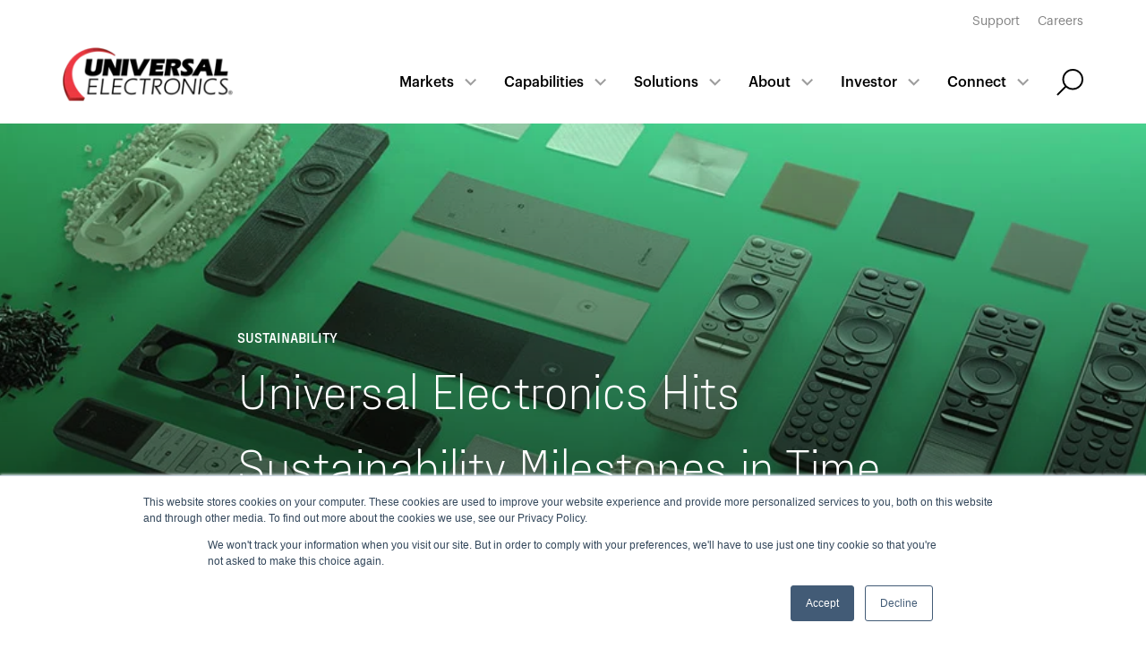

--- FILE ---
content_type: text/html; charset=UTF-8
request_url: https://www.uei.com/news/universal-electronics-hits-sustainability-milestones-in-time-for-earth-day
body_size: 13200
content:
<!doctype html><html lang="en"><head>
        <meta charset="utf-8">
<title>Universal Electronics Hits Sustainability Milestones in Time for Earth Day</title>

<meta name="theme-color" content="#ee3943">
<!-- Windows Phone -->
<meta name="msapplication-navbutton-color" content="#ee3943">
<!-- iOS Safari -->
<meta name="apple-mobile-web-app-capable" content="yes">
<meta name="apple-mobile-web-app-status-bar-style" content="black-translucent">


<meta name="description" content="A key milestone that the company delivered on over the last five years, is the 15 millionth refurbished and fully recycled remote control coming out of the Monterey, Mexico facility.">













<meta name="viewport" content="width=device-width, initial-scale=1">

    <script src="/hs/hsstatic/jquery-libs/static-1.4/jquery/jquery-1.11.2.js" nonce="RnfX55AOp7r2lt40KVgusA=="></script>
<script nonce="RnfX55AOp7r2lt40KVgusA==">hsjQuery = window['jQuery'];</script>
    <meta property="og:description" content="A key milestone that the company delivered on over the last five years, is the 15 millionth refurbished and fully recycled remote control coming out of the Monterey, Mexico facility.">
    <meta property="og:title" content="Universal Electronics Hits Sustainability Milestones in Time for Earth Day">
    <meta name="twitter:description" content="A key milestone that the company delivered on over the last five years, is the 15 millionth refurbished and fully recycled remote control coming out of the Monterey, Mexico facility.">
    <meta name="twitter:title" content="Universal Electronics Hits Sustainability Milestones in Time for Earth Day">

    

    
    <style>
a.cta_button{-moz-box-sizing:content-box !important;-webkit-box-sizing:content-box !important;box-sizing:content-box !important;vertical-align:middle}.hs-breadcrumb-menu{list-style-type:none;margin:0px 0px 0px 0px;padding:0px 0px 0px 0px}.hs-breadcrumb-menu-item{float:left;padding:10px 0px 10px 10px}.hs-breadcrumb-menu-divider:before{content:'›';padding-left:10px}.hs-featured-image-link{border:0}.hs-featured-image{float:right;margin:0 0 20px 20px;max-width:50%}@media (max-width: 568px){.hs-featured-image{float:none;margin:0;width:100%;max-width:100%}}.hs-screen-reader-text{clip:rect(1px, 1px, 1px, 1px);height:1px;overflow:hidden;position:absolute !important;width:1px}
</style>

<link rel="stylesheet" href="https://www.uei.com/hubfs/_system/vendor/outdatedbrowser/outdatedbrowser.min.css">
<link rel="stylesheet" href="https://www.uei.com/hubfs/_system/vendor/lity/lity.min.css">
<link rel="stylesheet" href="https://www.uei.com/hubfs/_system/vendor/slick/slick.css">
<link rel="stylesheet" href="https://www.uei.com/hubfs/_system/vendor/slick/slick-theme.css">
<link rel="stylesheet" href="https://www.uei.com/hubfs/hub_generated/template_assets/1/35880164470/1769177965123/template_main.min.css">
<link rel="stylesheet" href="https://www.uei.com/hubfs/hub_generated/template_assets/1/35880164476/1769177965071/template_site-navigation.min.css">
<link rel="stylesheet" href="https://www.uei.com/hubfs/hub_generated/template_assets/1/36458906693/1769177963013/template_detail.min.css">
<link rel="stylesheet" href="https://www.uei.com/hubfs/hub_generated/template_assets/1/36645486966/1769177966109/template_blog-whitepaper.min.css">
<link rel="stylesheet" href="https://www.uei.com/hubfs/hub_generated/template_assets/1/36176778897/1769177964491/template_footer.min.css">
<style>
  @font-face {
    font-family: "Montserrat";
    font-weight: 600;
    font-style: normal;
    font-display: swap;
    src: url("/_hcms/googlefonts/Montserrat/600.woff2") format("woff2"), url("/_hcms/googlefonts/Montserrat/600.woff") format("woff");
  }
  @font-face {
    font-family: "Montserrat";
    font-weight: 400;
    font-style: normal;
    font-display: swap;
    src: url("/_hcms/googlefonts/Montserrat/regular.woff2") format("woff2"), url("/_hcms/googlefonts/Montserrat/regular.woff") format("woff");
  }
  @font-face {
    font-family: "Montserrat";
    font-weight: 700;
    font-style: normal;
    font-display: swap;
    src: url("/_hcms/googlefonts/Montserrat/700.woff2") format("woff2"), url("/_hcms/googlefonts/Montserrat/700.woff") format("woff");
  }
</style>

    

    
<!--  Added by GoogleAnalytics integration -->
<script nonce="RnfX55AOp7r2lt40KVgusA==">
var _hsp = window._hsp = window._hsp || [];
_hsp.push(['addPrivacyConsentListener', function(consent) { if (consent.allowed || (consent.categories && consent.categories.analytics)) {
  (function(i,s,o,g,r,a,m){i['GoogleAnalyticsObject']=r;i[r]=i[r]||function(){
  (i[r].q=i[r].q||[]).push(arguments)},i[r].l=1*new Date();a=s.createElement(o),
  m=s.getElementsByTagName(o)[0];a.async=1;a.src=g;m.parentNode.insertBefore(a,m)
})(window,document,'script','//www.google-analytics.com/analytics.js','ga');
  ga('create','UA-387591-1','auto');
  ga('send','pageview');
}}]);
</script>

<!-- /Added by GoogleAnalytics integration -->

<!--  Added by GoogleAnalytics4 integration -->
<script nonce="RnfX55AOp7r2lt40KVgusA==">
var _hsp = window._hsp = window._hsp || [];
window.dataLayer = window.dataLayer || [];
function gtag(){dataLayer.push(arguments);}

var useGoogleConsentModeV2 = true;
var waitForUpdateMillis = 1000;


if (!window._hsGoogleConsentRunOnce) {
  window._hsGoogleConsentRunOnce = true;

  gtag('consent', 'default', {
    'ad_storage': 'denied',
    'analytics_storage': 'denied',
    'ad_user_data': 'denied',
    'ad_personalization': 'denied',
    'wait_for_update': waitForUpdateMillis
  });

  if (useGoogleConsentModeV2) {
    _hsp.push(['useGoogleConsentModeV2'])
  } else {
    _hsp.push(['addPrivacyConsentListener', function(consent){
      var hasAnalyticsConsent = consent && (consent.allowed || (consent.categories && consent.categories.analytics));
      var hasAdsConsent = consent && (consent.allowed || (consent.categories && consent.categories.advertisement));

      gtag('consent', 'update', {
        'ad_storage': hasAdsConsent ? 'granted' : 'denied',
        'analytics_storage': hasAnalyticsConsent ? 'granted' : 'denied',
        'ad_user_data': hasAdsConsent ? 'granted' : 'denied',
        'ad_personalization': hasAdsConsent ? 'granted' : 'denied'
      });
    }]);
  }
}

gtag('js', new Date());
gtag('set', 'developer_id.dZTQ1Zm', true);
gtag('config', 'G-4TPKZ7T3C9');
</script>
<script async src="https://www.googletagmanager.com/gtag/js?id=G-4TPKZ7T3C9" nonce="RnfX55AOp7r2lt40KVgusA=="></script>

<!-- /Added by GoogleAnalytics4 integration -->

<!--  Added by GoogleTagManager integration -->
<script nonce="RnfX55AOp7r2lt40KVgusA==">
var _hsp = window._hsp = window._hsp || [];
window.dataLayer = window.dataLayer || [];
function gtag(){dataLayer.push(arguments);}

var useGoogleConsentModeV2 = true;
var waitForUpdateMillis = 1000;



var hsLoadGtm = function loadGtm() {
    if(window._hsGtmLoadOnce) {
      return;
    }

    if (useGoogleConsentModeV2) {

      gtag('set','developer_id.dZTQ1Zm',true);

      gtag('consent', 'default', {
      'ad_storage': 'denied',
      'analytics_storage': 'denied',
      'ad_user_data': 'denied',
      'ad_personalization': 'denied',
      'wait_for_update': waitForUpdateMillis
      });

      _hsp.push(['useGoogleConsentModeV2'])
    }

    (function(w,d,s,l,i){w[l]=w[l]||[];w[l].push({'gtm.start':
    new Date().getTime(),event:'gtm.js'});var f=d.getElementsByTagName(s)[0],
    j=d.createElement(s),dl=l!='dataLayer'?'&l='+l:'';j.async=true;j.src=
    'https://www.googletagmanager.com/gtm.js?id='+i+dl;f.parentNode.insertBefore(j,f);
    })(window,document,'script','dataLayer','GTM-M935RMQ');

    window._hsGtmLoadOnce = true;
};

_hsp.push(['addPrivacyConsentListener', function(consent){
  if(consent.allowed || (consent.categories && consent.categories.analytics)){
    hsLoadGtm();
  }
}]);

</script>

<!-- /Added by GoogleTagManager integration -->


<script src="https://cdn.jsdelivr.net/npm/vanilla-lazyload@17.5.0/dist/lazyload.min.js" nonce="RnfX55AOp7r2lt40KVgusA=="></script>

<meta property="og:image" content="https://www.uei.com/hubfs/Blog%20images/Sustainability-blog-header-blank-01.jpg">
<meta property="og:image:width" content="1039">
<meta property="og:image:height" content="443">

<meta name="twitter:image" content="https://www.uei.com/hubfs/Blog%20images/Sustainability-blog-header-blank-01.jpg">


<meta property="og:url" content="https://www.uei.com/news/universal-electronics-hits-sustainability-milestones-in-time-for-earth-day">
<meta name="twitter:card" content="summary_large_image">

<link rel="canonical" href="https://www.uei.com/news/universal-electronics-hits-sustainability-milestones-in-time-for-earth-day">

<meta property="og:type" content="article">
<link rel="alternate" type="application/rss+xml" href="https://www.uei.com/news/rss.xml">
<meta name="twitter:domain" content="www.uei.com">
<script src="//platform.linkedin.com/in.js" type="text/javascript" nonce="RnfX55AOp7r2lt40KVgusA==">
    lang: en_US
</script>

<meta http-equiv="content-language" content="en">







<script src="https://www.uei.com/hubfs/_system/vendor/outdatedbrowser/outdatedbrowser.min.js" nonce="RnfX55AOp7r2lt40KVgusA=="></script>

<script src="https://www.uei.com/hubfs/hub_generated/template_assets/1/35880846315/1769177970527/template_form.min.js" nonce="RnfX55AOp7r2lt40KVgusA=="></script>
<script src="https://kit.fontawesome.com/1ac7b35e75.js" crossorigin="anonymous" nonce="RnfX55AOp7r2lt40KVgusA=="></script>
        
  

    <meta name="generator" content="HubSpot"></head>
    <body>
<!--  Added by GoogleTagManager integration -->
<noscript><iframe src="https://www.googletagmanager.com/ns.html?id=GTM-M935RMQ" height="0" width="0" style="display:none;visibility:hidden"></iframe></noscript>

<!-- /Added by GoogleTagManager integration -->

        <header>
            <div id="hs_cos_wrapper_site_navigation" class="hs_cos_wrapper hs_cos_wrapper_widget hs_cos_wrapper_type_module" style="" data-hs-cos-general-type="widget" data-hs-cos-type="module">


<section class="m-site-nav ">

  
    <div class="m-site-nav__top">
      <div class="container">
        <span id="hs_cos_wrapper_site_navigation_" class="hs_cos_wrapper hs_cos_wrapper_widget hs_cos_wrapper_type_simple_menu" style="" data-hs-cos-general-type="widget" data-hs-cos-type="simple_menu"><div id="hs_menu_wrapper_site_navigation_" class="hs-menu-wrapper active-branch flyouts hs-menu-flow-horizontal" role="navigation" data-sitemap-name="" data-menu-id="" aria-label="Navigation Menu">
 <ul role="menu">
  <li class="hs-menu-item hs-menu-depth-1" role="none"><a href="https://www.uei.com/support" role="menuitem" target="_self">Support</a></li>
  <li class="hs-menu-item hs-menu-depth-1" role="none"><a href="https://www.uei.com/careers" role="menuitem" target="_self">Careers</a></li>
 </ul>
</div></span>
      </div>
    </div>
  
  

  

  <div class="m-site-nav__main">
    <div class="container">
      
      <div class="m-site-nav__logo" data-company-logo="https://f.hubspotusercontent00.net/hubfs/7106953/_system/logo/logo.png" data-company-logo-white="https://f.hubspotusercontent00.net/hubfs/7106953/_system/logo/logo-white.png">
        
        <a href="/">
          <img class="logo logo--desktop" src="https://www.uei.com/hs-fs/hubfs/_system/logo/logo.png?width=200&amp;name=logo.png" alt="UEI" width="200" srcset="https://www.uei.com/hs-fs/hubfs/_system/logo/logo.png?width=100&amp;name=logo.png 100w, https://www.uei.com/hs-fs/hubfs/_system/logo/logo.png?width=200&amp;name=logo.png 200w, https://www.uei.com/hs-fs/hubfs/_system/logo/logo.png?width=300&amp;name=logo.png 300w, https://www.uei.com/hs-fs/hubfs/_system/logo/logo.png?width=400&amp;name=logo.png 400w, https://www.uei.com/hs-fs/hubfs/_system/logo/logo.png?width=500&amp;name=logo.png 500w, https://www.uei.com/hs-fs/hubfs/_system/logo/logo.png?width=600&amp;name=logo.png 600w" sizes="(max-width: 200px) 100vw, 200px">
        </a>
      </div>

      <div class="m-site-nav__right-column">
        <nav class="m-site-nav__menu hs-menu-wrapper active-branch flyouts" aria-label=" menu">

          <ul class="m-site-nav__main-menu-wrapper" aria-role="menubar">
            
              
  
    <li class="hs-menu-item hs-menu-depth-1 hs-item-has-children " aria-role="none" aria-haspopup="true" data-menu-item="top_item-1">
      <a href="https://www.uei.com/markets-overview" aria-role="menuitem">Markets</a>
      
        
        <ul class="hs-menu-children-wrapper" aria-role="menu">
          
          
            
  
    <li class="hs-menu-item hs-menu-depth-2  " aria-role="none">
      <a href="https://www.uei.com/climate-control" aria-role="menuitem">Climate control</a>
      
    </li>
  
          
          
            
  
    <li class="hs-menu-item hs-menu-depth-2  " aria-role="none">
      <a href="https://www.uei.com/home-appliances" aria-role="menuitem">Home appliances</a>
      
    </li>
  
          
          
            
  
    <li class="hs-menu-item hs-menu-depth-2  " aria-role="none">
      <a href="https://www.uei.com/hospitality" aria-role="menuitem">Hospitality</a>
      
    </li>
  
          
          
            
  
    <li class="hs-menu-item hs-menu-depth-2  " aria-role="none">
      <a href="https://www.uei.com/video-service-providers" aria-role="menuitem">Video service providers</a>
      
    </li>
  
          
          
            
  
    <li class="hs-menu-item hs-menu-depth-2  " aria-role="none">
      <a href="https://www.uei.com/consumer-electronics" aria-role="menuitem">Consumer electronics</a>
      
    </li>
  
          
          
            
  
    <li class="hs-menu-item hs-menu-depth-2  " aria-role="none">
      <a href="https://www.uei.com/security-and-automation" aria-role="menuitem">Security and automation</a>
      
    </li>
  
          
          
            
  
    <li class="hs-menu-item hs-menu-depth-2  " aria-role="none">
      <a href="https://www.uei.com/retail" aria-role="menuitem">Retail</a>
      
    </li>
  
          
          
            
  
    <li class="hs-menu-item hs-menu-depth-2  " aria-role="none">
      <a href="https://www.uei.com/utilities" aria-role="menuitem">Utilities</a>
      
    </li>
  
          
          
        </ul>
      
    </li>
  

            
              
  
    <li class="hs-menu-item hs-menu-depth-1 hs-item-has-children " aria-role="none" aria-haspopup="true" data-menu-item="top_item-2">
      <a href="https://www.uei.com/capabilities" aria-role="menuitem">Capabilities</a>
      
        
        <ul class="hs-menu-children-wrapper" aria-role="menu">
          
          
            
  
    <li class="hs-menu-item hs-menu-depth-2  " aria-role="none">
      <a href="https://www.uei.com/innovation" aria-role="menuitem">Innovation</a>
      
    </li>
  
          
          
            
  
    <li class="hs-menu-item hs-menu-depth-2  " aria-role="none">
      <a href="https://www.uei.com/design" aria-role="menuitem">Design</a>
      
    </li>
  
          
          
            
  
    <li class="hs-menu-item hs-menu-depth-2  " aria-role="none">
      <a href="https://www.uei.com/engineering-and-development" aria-role="menuitem">Engineering and development</a>
      
    </li>
  
          
          
            
  
    <li class="hs-menu-item hs-menu-depth-2  " aria-role="none">
      <a href="https://www.uei.com/manufacturing" aria-role="menuitem">Manufacturing</a>
      
    </li>
  
          
          
            
  
    <li class="hs-menu-item hs-menu-depth-2  " aria-role="none">
      <a href="https://www.uei.com/supply" aria-role="menuitem">Supply</a>
      
    </li>
  
          
          
            
  
    <li class="hs-menu-item hs-menu-depth-2  " aria-role="none">
      <a href="https://www.uei.com/software-support" aria-role="menuitem">Software support</a>
      
    </li>
  
          
          
        </ul>
      
    </li>
  

            
              
  
    <li class="hs-menu-item hs-menu-depth-1 hs-item-has-children " aria-role="none" aria-haspopup="true" data-menu-item="top_item-3">
      <a href="https://www.uei.com/solutions" aria-role="menuitem">Solutions</a>
      
        
        <ul class="hs-menu-children-wrapper" aria-role="menu">
          
          
            
  
    <li class="hs-menu-item hs-menu-depth-2  " aria-role="none">
      <a href="https://www.uei.com/entertainment-control-solutions" aria-role="menuitem">Entertainment control</a>
      
    </li>
  
          
          
            
  
    <li class="hs-menu-item hs-menu-depth-2  " aria-role="none">
      <a href="https://www.uei.com/smart-home-control" aria-role="menuitem">Smart home control</a>
      
    </li>
  
          
          
            
  
    <li class="hs-menu-item hs-menu-depth-2  " aria-role="none">
      <a href="https://www.uei.com/climate-management" aria-role="menuitem">Climate management</a>
      
    </li>
  
          
          
            
  
    <li class="hs-menu-item hs-menu-depth-2  " aria-role="none">
      <a href="https://www.uei.com/sensing-solutions" aria-role="menuitem">Sensing</a>
      
    </li>
  
          
          
            
  
    <li class="hs-menu-item hs-menu-depth-2  " aria-role="none">
      <a href="https://www.uei.com/nevo-platform" aria-role="menuitem">The Nevo platform</a>
      
    </li>
  
          
          
            
  
    <li class="hs-menu-item hs-menu-depth-2  " aria-role="none">
      <a href="https://www.uei.com/quickset-cloud-and-services" aria-role="menuitem">QuickSet cloud and services</a>
      
    </li>
  
          
          
            
  
    <li class="hs-menu-item hs-menu-depth-2  " aria-role="none">
      <a href="https://www.uei.com/device-management-services" aria-role="menuitem">Device management services</a>
      
    </li>
  
          
          
            
  
    <li class="hs-menu-item hs-menu-depth-2  " aria-role="none">
      <a href="https://www.uei.com/wireless-connectivity" aria-role="menuitem">Wireless connectivity</a>
      
    </li>
  
          
          
        </ul>
      
    </li>
  

            
              
  
    <li class="hs-menu-item hs-menu-depth-1 hs-item-has-children " aria-role="none" aria-haspopup="true" data-menu-item="top_item-4">
      <a href="https://www.uei.com/company-introduction" aria-role="menuitem">About</a>
      
        
        <ul class="hs-menu-children-wrapper" aria-role="menu">
          
          
            
  
    <li class="hs-menu-item hs-menu-depth-2 hs-item-has-children " aria-role="none" aria-haspopup="true">
      <a href="https://www.uei.com/company-introduction" aria-role="menuitem">Our company</a>
      
        
        <ul class="hs-menu-children-wrapper" aria-role="menu">
          
          
            
  
    <li class="hs-menu-item hs-menu-depth-3  " aria-role="none">
      <a href="https://www.uei.com/executive-leadership-team" aria-role="menuitem">Executive Leadership team</a>
      
    </li>
  
          
          
            
  
    <li class="hs-menu-item hs-menu-depth-3  " aria-role="none">
      <a href="https://www.uei.com/locations" aria-role="menuitem">Locations</a>
      
    </li>
  
          
          
            
  
    <li class="hs-menu-item hs-menu-depth-3  " aria-role="none">
      <a href="https://www.uei.com/security-vulnerability-disclosure-policy" aria-role="menuitem">Security Vulnerability Disclosure Policy</a>
      
    </li>
  
          
          
        </ul>
      
    </li>
  
          
          
            
  
    <li class="hs-menu-item hs-menu-depth-2  " aria-role="none">
      <a href="https://www.uei.com/our-brands" aria-role="menuitem">Our brands</a>
      
    </li>
  
          
          
            
  
    <li class="hs-menu-item hs-menu-depth-2 hs-item-has-children " aria-role="none" aria-haspopup="true">
      <a href="https://www.uei.com/our-sustainability" aria-role="menuitem">Our sustainability </a>
      
        
        <ul class="hs-menu-children-wrapper" aria-role="menu">
          
          
            
  
    <li class="hs-menu-item hs-menu-depth-3  " aria-role="none">
      <a href="https://www.uei.com/environmental-sustainability" aria-role="menuitem">Environmental sustainability  </a>
      
    </li>
  
          
          
            
  
    <li class="hs-menu-item hs-menu-depth-3  " aria-role="none">
      <a href="https://www.uei.com/social-responsibility" aria-role="menuitem">Social responsibility </a>
      
    </li>
  
          
          
            
  
    <li class="hs-menu-item hs-menu-depth-3  " aria-role="none">
      <a href="https://www.uei.com/sustainability" aria-role="menuitem">Product sustainability </a>
      
    </li>
  
          
          
            
  
    <li class="hs-menu-item hs-menu-depth-3  " aria-role="none">
      <a href="https://investors.uei.com/governance/committee-composition-documents-and-confidential-ethics-line" aria-role="menuitem">Governance</a>
      
    </li>
  
          
          
            
  
    <li class="hs-menu-item hs-menu-depth-3  " aria-role="none">
      <a href="https://www.uei.com/sustainability-resources" aria-role="menuitem">Sustainability resources</a>
      
    </li>
  
          
          
        </ul>
      
    </li>
  
          
          
            
  
    <li class="hs-menu-item hs-menu-depth-2 hs-item-has-children " aria-role="none" aria-haspopup="true">
      <a href="https://www.uei.com/careers" aria-role="menuitem">Working at UEI</a>
      
        
        <ul class="hs-menu-children-wrapper" aria-role="menu">
          
          
            
  
    <li class="hs-menu-item hs-menu-depth-3  " aria-role="none">
      <a href="https://www.uei.com/uei-job-postings" aria-role="menuitem">Job openings</a>
      
    </li>
  
          
          
            
  
    <li class="hs-menu-item hs-menu-depth-3  " aria-role="none">
      <a href="https://www.uei.com/diversity-equity-inclusion" aria-role="menuitem">Diversity, Equity, Inclusion</a>
      
    </li>
  
          
          
        </ul>
      
    </li>
  
          
          
            
  
    <li class="hs-menu-item hs-menu-depth-2  " aria-role="none">
      <a href="https://www.uei.com/get-in-contact" aria-role="menuitem">Contact us</a>
      
    </li>
  
          
          
        </ul>
      
    </li>
  

            
              
  
    <li class="hs-menu-item hs-menu-depth-1 hs-item-has-children " aria-role="none" aria-haspopup="true" data-menu-item="top_item-5">
      <a href="https://investors.uei.com/" aria-role="menuitem">Investor</a>
      
        
        <ul class="hs-menu-children-wrapper" aria-role="menu">
          
          
            
  
    <li class="hs-menu-item hs-menu-depth-2  " aria-role="none">
      <a href="https://investors.uei.com/" aria-role="menuitem">Overview</a>
      
    </li>
  
          
          
            
  
    <li class="hs-menu-item hs-menu-depth-2  " aria-role="none">
      <a href="https://investors.uei.com/news-and-events/news" aria-role="menuitem">News releases</a>
      
    </li>
  
          
          
            
  
    <li class="hs-menu-item hs-menu-depth-2  " aria-role="none">
      <a href="https://investors.uei.com/news-and-events/events-and-presentations" aria-role="menuitem">Events and presentations</a>
      
    </li>
  
          
          
            
  
    <li class="hs-menu-item hs-menu-depth-2 hs-item-has-children " aria-role="none" aria-haspopup="true">
      <a href="https://investors.uei.com/financials" aria-role="menuitem">Financials</a>
      
        
        <ul class="hs-menu-children-wrapper" aria-role="menu">
          
          
            
  
    <li class="hs-menu-item hs-menu-depth-3  " aria-role="none">
      <a href="https://investors.uei.com/financials#quarterly-results" aria-role="menuitem">Quarterly results</a>
      
    </li>
  
          
          
            
  
    <li class="hs-menu-item hs-menu-depth-3  " aria-role="none">
      <a href="https://investors.uei.com/financials#annual-reports" aria-role="menuitem">Annual reports</a>
      
    </li>
  
          
          
            
  
    <li class="hs-menu-item hs-menu-depth-3  " aria-role="none">
      <a href="https://investors.uei.com/financials#sec-filings" aria-role="menuitem">SEC fillings</a>
      
    </li>
  
          
          
        </ul>
      
    </li>
  
          
          
            
  
    <li class="hs-menu-item hs-menu-depth-2 hs-item-has-children " aria-role="none" aria-haspopup="true">
      <a href="https://investors.uei.com/governance/board-of-directors" aria-role="menuitem">Governance</a>
      
        
        <ul class="hs-menu-children-wrapper" aria-role="menu">
          
          
            
  
    <li class="hs-menu-item hs-menu-depth-3  " aria-role="none">
      <a href="https://investors.uei.com/governance/board-of-directors" aria-role="menuitem">Board of directors</a>
      
    </li>
  
          
          
            
  
    <li class="hs-menu-item hs-menu-depth-3  " aria-role="none">
      <a href="https://www.uei.com/executive-leadership-team" aria-role="menuitem">Leadership team</a>
      
    </li>
  
          
          
            
  
    <li class="hs-menu-item hs-menu-depth-3  " aria-role="none">
      <a href="https://investors.uei.com/governance/committee-composition-documents-and-confidential-ethics-line" aria-role="menuitem">Committee composition, documents and confidential ethics line</a>
      
    </li>
  
          
          
        </ul>
      
    </li>
  
          
          
            
  
    <li class="hs-menu-item hs-menu-depth-2 hs-item-has-children " aria-role="none" aria-haspopup="true">
      <a href="https://investors.uei.com/stock-information" aria-role="menuitem">Stock information</a>
      
        
        <ul class="hs-menu-children-wrapper" aria-role="menu">
          
          
            
  
    <li class="hs-menu-item hs-menu-depth-3  " aria-role="none">
      <a href="https://investors.uei.com/stock-information#analyst-coverage" aria-role="menuitem">Analysts coverage</a>
      
    </li>
  
          
          
            
  
    <li class="hs-menu-item hs-menu-depth-3  " aria-role="none">
      <a href="https://investors.uei.com/stock-information#stock-quote-and-chart" aria-role="menuitem">Stock quote and chart</a>
      
    </li>
  
          
          
            
  
    <li class="hs-menu-item hs-menu-depth-3  " aria-role="none">
      <a href="https://investors.uei.com/stock-information#historical-price-lookup" aria-role="menuitem">Historical price lookup</a>
      
    </li>
  
          
          
        </ul>
      
    </li>
  
          
          
            
  
    <li class="hs-menu-item hs-menu-depth-2 hs-item-has-children " aria-role="none" aria-haspopup="true">
      <a href="https://investors.uei.com/ir-resources" aria-role="menuitem">IR resources</a>
      
        
        <ul class="hs-menu-children-wrapper" aria-role="menu">
          
          
            
  
    <li class="hs-menu-item hs-menu-depth-3  " aria-role="none">
      <a href="https://investors.uei.com/ir-resources#email-alerts" aria-role="menuitem">E-mail alerts</a>
      
    </li>
  
          
          
            
  
    <li class="hs-menu-item hs-menu-depth-3  " aria-role="none">
      <a href="https://investors.uei.com/ir-resources#faqs" aria-role="menuitem">FAQs</a>
      
    </li>
  
          
          
            
  
    <li class="hs-menu-item hs-menu-depth-3  " aria-role="none">
      <a href="https://investors.uei.com/ir-resources#contact-ir" aria-role="menuitem">Contact IR</a>
      
    </li>
  
          
          
        </ul>
      
    </li>
  
          
          
        </ul>
      
    </li>
  

            
              
  
    <li class="hs-menu-item hs-menu-depth-1 hs-item-has-children " aria-role="none" aria-haspopup="true" data-menu-item="top_item-6">
      <a href="https://www.uei.com/get-in-contact" aria-role="menuitem">Connect</a>
      
        
        <ul class="hs-menu-children-wrapper" aria-role="menu">
          
          
            
  
    <li class="hs-menu-item hs-menu-depth-2  " aria-role="none">
      <a href="https://www.uei.com/blog" aria-role="menuitem">The Universal Connection Blog</a>
      
    </li>
  
          
          
            
  
    <li class="hs-menu-item hs-menu-depth-2  " aria-role="none">
      <a href="https://www.uei.com/whitepapers" aria-role="menuitem">White Papers Library</a>
      
    </li>
  
          
          
            
  
    <li class="hs-menu-item hs-menu-depth-2  " aria-role="none">
      <a href="https://www.uei.com/news" aria-role="menuitem">News</a>
      
    </li>
  
          
          
            
  
    <li class="hs-menu-item hs-menu-depth-2  " aria-role="none">
      <a href="https://www.uei.com/events" aria-role="menuitem">Events</a>
      
    </li>
  
          
          
            
  
    <li class="hs-menu-item hs-menu-depth-2  " aria-role="none">
      <a href="https://www.uei.com/support" aria-role="menuitem">Support</a>
      
    </li>
  
          
          
            
  
    <li class="hs-menu-item hs-menu-depth-2  " aria-role="none">
      <a href="https://www.uei.com/get-in-contact" aria-role="menuitem">Contact us</a>
      
    </li>
  
          
          
        </ul>
      
    </li>
  

            
          </ul>

          <div class="m-site-nav__top-menu--mobile-only">
            <span id="hs_cos_wrapper_site_navigation_" class="hs_cos_wrapper hs_cos_wrapper_widget hs_cos_wrapper_type_simple_menu" style="" data-hs-cos-general-type="widget" data-hs-cos-type="simple_menu"><div id="hs_menu_wrapper_site_navigation_" class="hs-menu-wrapper active-branch flyouts hs-menu-flow-horizontal" role="navigation" data-sitemap-name="" data-menu-id="" aria-label="Navigation Menu">
 <ul role="menu">
  <li class="hs-menu-item hs-menu-depth-1" role="none"><a href="https://www.uei.com/support" role="menuitem" target="_self">Support</a></li>
  <li class="hs-menu-item hs-menu-depth-1" role="none"><a href="https://www.uei.com/careers" role="menuitem" target="_self">Careers</a></li>
 </ul>
</div></span>
          </div>
        </nav>
        
        
          
          
          
          
            
          <div class="m-site-nav__actions">
            <a class="action action-search" href="https://www.uei.com/search">
            </a>
          </div>
        

        <a href="" class="m-site-nav__mobile-trigger"><span></span></a>
      </div>
    </div>
  </div>

  
    
      
      <div id="top_item-1" class="m-site-nav__main-submenu">
        <div class="container">
        
          <div class="m-site-nav__main-submenu-wrapper">
            <ul>
              
                
    
      <li class="hs-menu-item hs-menu-depth-2  " aria-role="none">
        <a href="https://www.uei.com/climate-control" aria-role="menuitem">Climate control</a>
      </li>  
  

              
                
    
      <li class="hs-menu-item hs-menu-depth-2  " aria-role="none">
        <a href="https://www.uei.com/home-appliances" aria-role="menuitem">Home appliances</a>
      </li>  
  

              
                
    
      <li class="hs-menu-item hs-menu-depth-2  " aria-role="none">
        <a href="https://www.uei.com/hospitality" aria-role="menuitem">Hospitality</a>
      </li>  
  

              
                
    
      <li class="hs-menu-item hs-menu-depth-2  " aria-role="none">
        <a href="https://www.uei.com/video-service-providers" aria-role="menuitem">Video service providers</a>
      </li>  
  

              
                
    
      <li class="hs-menu-item hs-menu-depth-2  " aria-role="none">
        <a href="https://www.uei.com/consumer-electronics" aria-role="menuitem">Consumer electronics</a>
      </li>  
  

              
                
    
      <li class="hs-menu-item hs-menu-depth-2  " aria-role="none">
        <a href="https://www.uei.com/security-and-automation" aria-role="menuitem">Security and automation</a>
      </li>  
  

              
                
    
      <li class="hs-menu-item hs-menu-depth-2  " aria-role="none">
        <a href="https://www.uei.com/retail" aria-role="menuitem">Retail</a>
      </li>  
  

              
                
    
      <li class="hs-menu-item hs-menu-depth-2  " aria-role="none">
        <a href="https://www.uei.com/utilities" aria-role="menuitem">Utilities</a>
      </li>  
  

              
            </ul>

            
              
            
              
            
              
            
              
            
              
            
              
            
              
            
              
            
          </div>
        </div>
      </div>
    
  
    
      
      <div id="top_item-2" class="m-site-nav__main-submenu">
        <div class="container">
        
          <div class="m-site-nav__main-submenu-wrapper">
            <ul>
              
                
    
      <li class="hs-menu-item hs-menu-depth-2  " aria-role="none">
        <a href="https://www.uei.com/innovation" aria-role="menuitem">Innovation</a>
      </li>  
  

              
                
    
      <li class="hs-menu-item hs-menu-depth-2  " aria-role="none">
        <a href="https://www.uei.com/design" aria-role="menuitem">Design</a>
      </li>  
  

              
                
    
      <li class="hs-menu-item hs-menu-depth-2  " aria-role="none">
        <a href="https://www.uei.com/engineering-and-development" aria-role="menuitem">Engineering and development</a>
      </li>  
  

              
                
    
      <li class="hs-menu-item hs-menu-depth-2  " aria-role="none">
        <a href="https://www.uei.com/manufacturing" aria-role="menuitem">Manufacturing</a>
      </li>  
  

              
                
    
      <li class="hs-menu-item hs-menu-depth-2  " aria-role="none">
        <a href="https://www.uei.com/supply" aria-role="menuitem">Supply</a>
      </li>  
  

              
                
    
      <li class="hs-menu-item hs-menu-depth-2  " aria-role="none">
        <a href="https://www.uei.com/software-support" aria-role="menuitem">Software support</a>
      </li>  
  

              
            </ul>

            
              
            
              
            
              
            
              
            
              
            
              
            
          </div>
        </div>
      </div>
    
  
    
      
      <div id="top_item-3" class="m-site-nav__main-submenu">
        <div class="container">
        
          <div class="m-site-nav__main-submenu-wrapper">
            <ul>
              
                
    
      <li class="hs-menu-item hs-menu-depth-2  " aria-role="none">
        <a href="https://www.uei.com/entertainment-control-solutions" aria-role="menuitem">Entertainment control</a>
      </li>  
  

              
                
    
      <li class="hs-menu-item hs-menu-depth-2  " aria-role="none">
        <a href="https://www.uei.com/smart-home-control" aria-role="menuitem">Smart home control</a>
      </li>  
  

              
                
    
      <li class="hs-menu-item hs-menu-depth-2  " aria-role="none">
        <a href="https://www.uei.com/climate-management" aria-role="menuitem">Climate management</a>
      </li>  
  

              
                
    
      <li class="hs-menu-item hs-menu-depth-2  " aria-role="none">
        <a href="https://www.uei.com/sensing-solutions" aria-role="menuitem">Sensing</a>
      </li>  
  

              
                
    
      <li class="hs-menu-item hs-menu-depth-2  " aria-role="none">
        <a href="https://www.uei.com/nevo-platform" aria-role="menuitem">The Nevo platform</a>
      </li>  
  

              
                
    
      <li class="hs-menu-item hs-menu-depth-2  " aria-role="none">
        <a href="https://www.uei.com/quickset-cloud-and-services" aria-role="menuitem">QuickSet cloud and services</a>
      </li>  
  

              
                
    
      <li class="hs-menu-item hs-menu-depth-2  " aria-role="none">
        <a href="https://www.uei.com/device-management-services" aria-role="menuitem">Device management services</a>
      </li>  
  

              
                
    
      <li class="hs-menu-item hs-menu-depth-2  " aria-role="none">
        <a href="https://www.uei.com/wireless-connectivity" aria-role="menuitem">Wireless connectivity</a>
      </li>  
  

              
            </ul>

            
              
            
              
            
              
            
              
            
              
            
              
            
              
            
              
            
          </div>
        </div>
      </div>
    
  
    
      
      <div id="top_item-4" class="m-site-nav__main-submenu">
        <div class="container">
        
          <div class="m-site-nav__main-submenu-wrapper">
            <ul>
              
                
    
      <li class="hs-menu-item hs-menu-depth-2 hs-item-has-children " aria-role="none" aria-haspopup="true" data-menu-item="top_item-4-level2-item-1">
        <a href="https://www.uei.com/company-introduction" aria-role="menuitem">Our company</a>
      </li>  
  

              
                
    
      <li class="hs-menu-item hs-menu-depth-2  " aria-role="none">
        <a href="https://www.uei.com/our-brands" aria-role="menuitem">Our brands</a>
      </li>  
  

              
                
    
      <li class="hs-menu-item hs-menu-depth-2 hs-item-has-children " aria-role="none" aria-haspopup="true" data-menu-item="top_item-4-level2-item-3">
        <a href="https://www.uei.com/our-sustainability" aria-role="menuitem">Our sustainability </a>
      </li>  
  

              
                
    
      <li class="hs-menu-item hs-menu-depth-2 hs-item-has-children " aria-role="none" aria-haspopup="true" data-menu-item="top_item-4-level2-item-4">
        <a href="https://www.uei.com/careers" aria-role="menuitem">Working at UEI</a>
      </li>  
  

              
                
    
      <li class="hs-menu-item hs-menu-depth-2  " aria-role="none">
        <a href="https://www.uei.com/get-in-contact" aria-role="menuitem">Contact us</a>
      </li>  
  

              
            </ul>

            
              
                <ul id="top_item-4-level2-item-1" class="m-site-nav__third-layer-menu">
                  
                    
    
      <li class="hs-menu-item hs-menu-depth-3  " aria-role="none">
        <a href="https://www.uei.com/executive-leadership-team" aria-role="menuitem">Executive Leadership team</a>
      </li>  
  

                  
                    
    
      <li class="hs-menu-item hs-menu-depth-3  " aria-role="none">
        <a href="https://www.uei.com/locations" aria-role="menuitem">Locations</a>
      </li>  
  

                  
                    
    
      <li class="hs-menu-item hs-menu-depth-3  " aria-role="none">
        <a href="https://www.uei.com/security-vulnerability-disclosure-policy" aria-role="menuitem">Security Vulnerability Disclosure Policy</a>
      </li>  
  

                  
                </ul>
              
            
              
            
              
                <ul id="top_item-4-level2-item-3" class="m-site-nav__third-layer-menu">
                  
                    
    
      <li class="hs-menu-item hs-menu-depth-3  " aria-role="none">
        <a href="https://www.uei.com/environmental-sustainability" aria-role="menuitem">Environmental sustainability  </a>
      </li>  
  

                  
                    
    
      <li class="hs-menu-item hs-menu-depth-3  " aria-role="none">
        <a href="https://www.uei.com/social-responsibility" aria-role="menuitem">Social responsibility </a>
      </li>  
  

                  
                    
    
      <li class="hs-menu-item hs-menu-depth-3  " aria-role="none">
        <a href="https://www.uei.com/sustainability" aria-role="menuitem">Product sustainability </a>
      </li>  
  

                  
                    
    
      <li class="hs-menu-item hs-menu-depth-3  " aria-role="none">
        <a href="https://investors.uei.com/governance/committee-composition-documents-and-confidential-ethics-line" aria-role="menuitem">Governance</a>
      </li>  
  

                  
                    
    
      <li class="hs-menu-item hs-menu-depth-3  " aria-role="none">
        <a href="https://www.uei.com/sustainability-resources" aria-role="menuitem">Sustainability resources</a>
      </li>  
  

                  
                </ul>
              
            
              
                <ul id="top_item-4-level2-item-4" class="m-site-nav__third-layer-menu">
                  
                    
    
      <li class="hs-menu-item hs-menu-depth-3  " aria-role="none">
        <a href="https://www.uei.com/uei-job-postings" aria-role="menuitem">Job openings</a>
      </li>  
  

                  
                    
    
      <li class="hs-menu-item hs-menu-depth-3  " aria-role="none">
        <a href="https://www.uei.com/diversity-equity-inclusion" aria-role="menuitem">Diversity, Equity, Inclusion</a>
      </li>  
  

                  
                </ul>
              
            
              
            
          </div>
        </div>
      </div>
    
  
    
      
      <div id="top_item-5" class="m-site-nav__main-submenu">
        <div class="container">
        
          <div class="m-site-nav__main-submenu-wrapper">
            <ul>
              
                
    
      <li class="hs-menu-item hs-menu-depth-2  " aria-role="none">
        <a href="https://investors.uei.com/" aria-role="menuitem">Overview</a>
      </li>  
  

              
                
    
      <li class="hs-menu-item hs-menu-depth-2  " aria-role="none">
        <a href="https://investors.uei.com/news-and-events/news" aria-role="menuitem">News releases</a>
      </li>  
  

              
                
    
      <li class="hs-menu-item hs-menu-depth-2  " aria-role="none">
        <a href="https://investors.uei.com/news-and-events/events-and-presentations" aria-role="menuitem">Events and presentations</a>
      </li>  
  

              
                
    
      <li class="hs-menu-item hs-menu-depth-2 hs-item-has-children " aria-role="none" aria-haspopup="true" data-menu-item="top_item-5-level2-item-4">
        <a href="https://investors.uei.com/financials" aria-role="menuitem">Financials</a>
      </li>  
  

              
                
    
      <li class="hs-menu-item hs-menu-depth-2 hs-item-has-children " aria-role="none" aria-haspopup="true" data-menu-item="top_item-5-level2-item-5">
        <a href="https://investors.uei.com/governance/board-of-directors" aria-role="menuitem">Governance</a>
      </li>  
  

              
                
    
      <li class="hs-menu-item hs-menu-depth-2 hs-item-has-children " aria-role="none" aria-haspopup="true" data-menu-item="top_item-5-level2-item-6">
        <a href="https://investors.uei.com/stock-information" aria-role="menuitem">Stock information</a>
      </li>  
  

              
                
    
      <li class="hs-menu-item hs-menu-depth-2 hs-item-has-children " aria-role="none" aria-haspopup="true" data-menu-item="top_item-5-level2-item-7">
        <a href="https://investors.uei.com/ir-resources" aria-role="menuitem">IR resources</a>
      </li>  
  

              
            </ul>

            
              
            
              
            
              
            
              
                <ul id="top_item-5-level2-item-4" class="m-site-nav__third-layer-menu">
                  
                    
    
      <li class="hs-menu-item hs-menu-depth-3  " aria-role="none">
        <a href="https://investors.uei.com/financials#quarterly-results" aria-role="menuitem">Quarterly results</a>
      </li>  
  

                  
                    
    
      <li class="hs-menu-item hs-menu-depth-3  " aria-role="none">
        <a href="https://investors.uei.com/financials#annual-reports" aria-role="menuitem">Annual reports</a>
      </li>  
  

                  
                    
    
      <li class="hs-menu-item hs-menu-depth-3  " aria-role="none">
        <a href="https://investors.uei.com/financials#sec-filings" aria-role="menuitem">SEC fillings</a>
      </li>  
  

                  
                </ul>
              
            
              
                <ul id="top_item-5-level2-item-5" class="m-site-nav__third-layer-menu">
                  
                    
    
      <li class="hs-menu-item hs-menu-depth-3  " aria-role="none">
        <a href="https://investors.uei.com/governance/board-of-directors" aria-role="menuitem">Board of directors</a>
      </li>  
  

                  
                    
    
      <li class="hs-menu-item hs-menu-depth-3  " aria-role="none">
        <a href="https://www.uei.com/executive-leadership-team" aria-role="menuitem">Leadership team</a>
      </li>  
  

                  
                    
    
      <li class="hs-menu-item hs-menu-depth-3  " aria-role="none">
        <a href="https://investors.uei.com/governance/committee-composition-documents-and-confidential-ethics-line" aria-role="menuitem">Committee composition, documents and confidential ethics line</a>
      </li>  
  

                  
                </ul>
              
            
              
                <ul id="top_item-5-level2-item-6" class="m-site-nav__third-layer-menu">
                  
                    
    
      <li class="hs-menu-item hs-menu-depth-3  " aria-role="none">
        <a href="https://investors.uei.com/stock-information#analyst-coverage" aria-role="menuitem">Analysts coverage</a>
      </li>  
  

                  
                    
    
      <li class="hs-menu-item hs-menu-depth-3  " aria-role="none">
        <a href="https://investors.uei.com/stock-information#stock-quote-and-chart" aria-role="menuitem">Stock quote and chart</a>
      </li>  
  

                  
                    
    
      <li class="hs-menu-item hs-menu-depth-3  " aria-role="none">
        <a href="https://investors.uei.com/stock-information#historical-price-lookup" aria-role="menuitem">Historical price lookup</a>
      </li>  
  

                  
                </ul>
              
            
              
                <ul id="top_item-5-level2-item-7" class="m-site-nav__third-layer-menu">
                  
                    
    
      <li class="hs-menu-item hs-menu-depth-3  " aria-role="none">
        <a href="https://investors.uei.com/ir-resources#email-alerts" aria-role="menuitem">E-mail alerts</a>
      </li>  
  

                  
                    
    
      <li class="hs-menu-item hs-menu-depth-3  " aria-role="none">
        <a href="https://investors.uei.com/ir-resources#faqs" aria-role="menuitem">FAQs</a>
      </li>  
  

                  
                    
    
      <li class="hs-menu-item hs-menu-depth-3  " aria-role="none">
        <a href="https://investors.uei.com/ir-resources#contact-ir" aria-role="menuitem">Contact IR</a>
      </li>  
  

                  
                </ul>
              
            
          </div>
        </div>
      </div>
    
  
    
      
      <div id="top_item-6" class="m-site-nav__main-submenu">
        <div class="container">
        
          <div class="m-site-nav__main-submenu-wrapper">
            <ul>
              
                
    
      <li class="hs-menu-item hs-menu-depth-2  " aria-role="none">
        <a href="https://www.uei.com/blog" aria-role="menuitem">The Universal Connection Blog</a>
      </li>  
  

              
                
    
      <li class="hs-menu-item hs-menu-depth-2  " aria-role="none">
        <a href="https://www.uei.com/whitepapers" aria-role="menuitem">White Papers Library</a>
      </li>  
  

              
                
    
      <li class="hs-menu-item hs-menu-depth-2  " aria-role="none">
        <a href="https://www.uei.com/news" aria-role="menuitem">News</a>
      </li>  
  

              
                
    
      <li class="hs-menu-item hs-menu-depth-2  " aria-role="none">
        <a href="https://www.uei.com/events" aria-role="menuitem">Events</a>
      </li>  
  

              
                
    
      <li class="hs-menu-item hs-menu-depth-2  " aria-role="none">
        <a href="https://www.uei.com/support" aria-role="menuitem">Support</a>
      </li>  
  

              
                
    
      <li class="hs-menu-item hs-menu-depth-2  " aria-role="none">
        <a href="https://www.uei.com/get-in-contact" aria-role="menuitem">Contact us</a>
      </li>  
  

              
            </ul>

            
              
            
              
            
              
            
              
            
              
            
              
            
          </div>
        </div>
      </div>
    
  
</section></div>
        </header>

        <main class="page-wrapper">

            
  

  
  
  

  
  





<section class="tp-blog-detail-header bg_black">  
  
    <img src="https://www.uei.com/hs-fs/hubfs/Blog%20images/Sustainability-blog-header-blank-01.jpg?width=1920&amp;name=Sustainability-blog-header-blank-01.jpg" alt="Sustainability-blog-header-blank-01" loading="lazy" width="1920" srcset="https://www.uei.com/hs-fs/hubfs/Blog%20images/Sustainability-blog-header-blank-01.jpg?width=960&amp;name=Sustainability-blog-header-blank-01.jpg 960w, https://www.uei.com/hs-fs/hubfs/Blog%20images/Sustainability-blog-header-blank-01.jpg?width=1920&amp;name=Sustainability-blog-header-blank-01.jpg 1920w, https://www.uei.com/hs-fs/hubfs/Blog%20images/Sustainability-blog-header-blank-01.jpg?width=2880&amp;name=Sustainability-blog-header-blank-01.jpg 2880w, https://www.uei.com/hs-fs/hubfs/Blog%20images/Sustainability-blog-header-blank-01.jpg?width=3840&amp;name=Sustainability-blog-header-blank-01.jpg 3840w, https://www.uei.com/hs-fs/hubfs/Blog%20images/Sustainability-blog-header-blank-01.jpg?width=4800&amp;name=Sustainability-blog-header-blank-01.jpg 4800w, https://www.uei.com/hs-fs/hubfs/Blog%20images/Sustainability-blog-header-blank-01.jpg?width=5760&amp;name=Sustainability-blog-header-blank-01.jpg 5760w" sizes="(max-width: 1920px) 100vw, 1920px">
  

  <div class="container">
    
    <div class="row row--justify-center">
      <div class="col-12 col-md-10 col-lg-8 tp-blog-detail-header__info ">      
        
        
        <a class="tp-blog-detail-header__first-topic" href="https://www.uei.com/news/tag/sustainability">
          Sustainability
        </a>
        
        <h1><span id="hs_cos_wrapper_name" class="hs_cos_wrapper hs_cos_wrapper_meta_field hs_cos_wrapper_type_text" style="" data-hs-cos-general-type="meta_field" data-hs-cos-type="text">Universal Electronics Hits Sustainability Milestones in Time for Earth Day</span></h1>

        <div class="tp-blog-detail-header__author">
            <a href="https://www.uei.com/news/author/universal-electronics">Universal Electronics</a>
            <span> - April 22, 2022</span>
            <span class="tp-blog-detail-header__time-to-read">— 3
 min read</span>
        </div>
        
      </div>
    </div>
  </div>
</section>

  <div class="article-container">
    
    
    <div class="sticky-scrolltop-wrapper">
  <a href="javascript:;" class="sticky-scrolltop" data-scroll-top>Back to top</a>
</div>

    
    
  
<article class="tp-blog-detail-article article">
  <div class="container">
    <div class="row row--justify-center">
      <div class="col-12 col-md-10 col-lg-8"> 
        

        <div class="rich-text-container">
          
  
    
    
      
      

      
    

    <span id="hs_cos_wrapper_post_body" class="hs_cos_wrapper hs_cos_wrapper_meta_field hs_cos_wrapper_type_rich_text" style="" data-hs-cos-general-type="meta_field" data-hs-cos-type="rich_text"><p><span style="font-weight: bold; font-size: 20px;">The company Refurbished 15 Million Remotes </span><br><span style="font-weight: bold; font-size: 20px;">and won an Innovations Award for 100% Plastic-free Packaging</span><br><br>SCOTTSDALE, Ariz.--(BUSINESS WIRE)--Apr. 21, 2021-- Universal Electronics Inc. (UEI) (NASDAQ: UEIC), the global leader in wireless universal control solutions for home entertainment and smart home devices has announced it has reached key milestones in its continued mission to become a sustainable corporate citizen. With over 100 million wireless products shipped each year, the company understands its responsibility to reduce its environmental footprint and decarbonize its products. <br><br><span style="font-weight: bold;">Manufacturing Milestone: 15 million Refurbished and Recycled Remotes</span><br>A key milestone that the company delivered on over the last five years, is the 15 millionth refurbished and fully recycled remote control coming out of the Monterey, Mexico facility. The remotes provide a second life as field returns from cable or satellite TV providers in the USA. This effort resulted in the company recycling over 667 tons of plastics. <br><br><span style="font-weight: bold;">Supply Chain Milestone: Innovations Award for most Sustainable Packaging</span><br>Another key program the company invested in is the removal of single-use plastics. In 2021, UEI won the Packaging Innovation Awards Gold Winner for its One For All retail product line. The packaging innovation awards recognize outstanding packaging projects from around the globe, based on sustainability, technological developments and enhanced user experience breakthroughs. This resulted in saving nearly forty tons of plastic each year.<br><br><span style="font-weight: bold;">Decarbonization of Products: No more Batteries Needed</span><br>The biggest impact on creating a cleaner environment is expected to come from breakthroughs in product and technology development. In addition to designing products that use recycled materials, are easy to refurbish and free of single-use plastic; the company is now designing remote controls that do not require battery replacement throughout the useful life of the product. To deliver upon this goal, UEI invested in the UEI Eterna platform, a new reference design for remote controls that paves the way to a promising future with extended battery life. <br>Powered by the new UEI Extreme Low Power (XLP) System-on-Chip (SOC) with energy-harvesting technology, the product uses indoor light and Wi-Fi signals to power a full-featured TV remote control. This breakthrough innovation could result in saving a significant number of batteries that otherwise could end up in landfills.</p>
<!--more-->
<blockquote>
<p>“Part of being a good corporate citizen is contributing to a sustainable future. As the leading global manufacturer of wireless control solutions and home automation, we are committing to reducing the environmental impact of our products – through the development, manufacturing, and recycling of our products,” <em><span style="font-size: 18px;">said Enrique Suro, VP, Global Quality Assurance</span></em></p>
</blockquote>
<p>Finally, to ensure the company is consistent and can learn from the best in class, the company most recently signed on as a member of the Responsible Business Alliance, the world’s largest industry coalition dedicated to corporate social responsibility in global supply chains. <br><br></p>
<hr>
<p><br><br><span style="font-weight: bold; font-size: 16px;">About Universal Electronics Inc.</span><br><span style="font-size: 16px;">Founded in 1986, Universal Electronics Inc. (NASDAQ: UEIC) is the global leader in wireless universal control solutions for home entertainment and smart home devices. We design, develop, manufacture, ship and support control and sensor technology solutions and a broad line of universal control systems, audio video accessories, and intelligent wireless security and smart home products. Our products and solutions are used by the world's leading brands in the video services, consumer electronics, security, home automation, climate control and home appliance markets. For more information, visit <a href="//www.uei.com">www.uei.com</a>.</span></p>
<p><span style="font-weight: bold; font-size: 14px;">Safe Harbor Statement</span><br><span style="font-size: 14px;">This press release contains forward-looking statements that are made pursuant to the Safe-Harbor provisions of the Private Securities Litigation Reform Act of 1995. Words and expressions reflecting something other than historical fact are intended to identify forward-looking statements. These forward-looking statements involve a number of risks and uncertainties, including the timely development, delivery, technical performance, and market acceptance of products and technologies identified in this release; the purchasing by UEI customers of the UEI ETERNA products identified in this release in the quantities anticipated by management; the adoption of the energy harvesting and low power technologies identified in this release by UEI customers, the continued penetration and growth of UEI low power, energy harvesting, recycled material manufacturing, and other products and consumer technologies identified in this release; and other factors described in UEI’s filings with the Securities and Exchange Commission. The actual results that UEI achieves may differ materially from any forward-looking statement due to such risks and uncertainties. UEI undertakes no obligations to revise or update any forward-looking statements in order to reflect events or circumstances that may arise after the date of this release.</span><br><br><span style="font-weight: bold;">Contact:</span> <br>Media Contact: <br>Eva Delgado, Universal Electronics Inc., <a href="mailto:eva.delgado@uei.com" rel="noopener">eva.delgado@uei.com</a>, 714-987-8209</p></span>

        </div>
      </div>
    </div>
  </div>
</article>

    
    





    
    




<section class="tp-blog-detail-article-footer">
  <div class="container">
    <div class="row row--justify-center">
      <div class="col-12 col-md-10 col-lg-8">
        <div class="tp-blog-detail-article-footer__content">
          <div class="tp-blog-detail-article-footer__social-share">
            <p>Share:</p>
            <span id="hs_cos_wrapper_blog_social_share" class="hs_cos_wrapper hs_cos_wrapper_widget hs_cos_wrapper_type_social_sharing social-sharing" style="" data-hs-cos-general-type="widget" data-hs-cos-type="social_sharing"><a href="http://www.facebook.com/share.php?u=https%3A%2F%2Fwww.uei.com%2Fnews%2Funiversal-electronics-hits-sustainability-milestones-in-time-for-earth-day%3Futm_medium%3Dsocial%26utm_source%3Dfacebook" target="_blank" rel="noopener" style="width:24px;border-width:0px;border:0px;"><img src="https://www.uei.com/hubfs/_system/icons/facebook-icon.svg" class="hs-image-widget hs-image-social-sharing-24" style="max-height:24px;max-width:24px;border-width:0px;border:0px;" width="24" hspace="0" alt="Share on Facebook" loading="lazy"></a>&nbsp;<a href="http://www.linkedin.com/shareArticle?mini=true&amp;url=https%3A%2F%2Fwww.uei.com%2Fnews%2Funiversal-electronics-hits-sustainability-milestones-in-time-for-earth-day%3Futm_medium%3Dsocial%26utm_source%3Dlinkedin" target="_blank" rel="noopener" style="width:24px;border-width:0px;border:0px;"><img src="https://www.uei.com/hubfs/_system/icons/linkedin-icon.svg" class="hs-image-widget hs-image-social-sharing-24" style="max-height:24px;max-width:24px;border-width:0px;border:0px;" width="24" hspace="0" alt="Share on LinkedIn" loading="lazy"></a>&nbsp;<a href="https://twitter.com/intent/tweet?original_referer=https%3A%2F%2Fwww.uei.com%2Fnews%2Funiversal-electronics-hits-sustainability-milestones-in-time-for-earth-day%3Futm_medium%3Dsocial%26utm_source%3Dtwitter&amp;url=https%3A%2F%2Fwww.uei.com%2Fnews%2Funiversal-electronics-hits-sustainability-milestones-in-time-for-earth-day%3Futm_medium%3Dsocial%26utm_source%3Dtwitter&amp;source=tweetbutton&amp;text=Universal%20Electronics%20Hits%20Sustainability%20Milestones%20in%20Time%20for%20Earth%20Day" target="_blank" rel="noopener" style="width:24px;border-width:0px;border:0px;"><img src="https://www.uei.com/hubfs/_system/icons/twitter-icon.svg" class="hs-image-widget hs-image-social-sharing-24" style="max-height:24px;max-width:24px;border-width:0px;border:0px;" width="24" hspace="0" alt="Share on Twitter" loading="lazy"></a>&nbsp;<a href="mailto:?subject=Check%20out%20https%3A%2F%2Fwww.uei.com%2Fnews%2Funiversal-electronics-hits-sustainability-milestones-in-time-for-earth-day%3Futm_medium%3Dsocial%26utm_source%3Demail%20&amp;body=Check%20out%20https%3A%2F%2Fwww.uei.com%2Fnews%2Funiversal-electronics-hits-sustainability-milestones-in-time-for-earth-day%3Futm_medium%3Dsocial%26utm_source%3Demail" target="_blank" rel="noopener" style="width:24px;border-width:0px;border:0px;"><img src="https://www.uei.com/hubfs/_system/icons/email-icon.svg" class="hs-image-widget hs-image-social-sharing-24" style="max-height:24px;max-width:24px;border-width:0px;border:0px;" width="24" hspace="0" alt="Share on Email" loading="lazy"></a></span>    
          </div>
          <p class="tp-blog-detail-article-footer__blog-tag">
             Topics:
             
              <a href="https://www.uei.com/news/tag/sustainability" class="topic">Sustainability</a>
             
          </p>
        </div>
      </div>
    </div>
  </div>
</section>

    
    

  </div>

  
  





  
  

  
    
    
    
      
    
  


<section class="tp-blog-detail-related-articles bg_light-grey">
  <div class="container">
    
    <div class="tp-blog-detail-related-articles__title-content">
      <h3 class="tp-blog-detail-related-articles__title">Related blogs</h3>
    </div>
    
    
      <div class="row">
        

        
          
            

          

          
            
            

          
        
          
          
          
            

              
              <article class="col-12 col-sm-6 col-md-4 tp-blog-detail-related-article__post">
                <div class="blog-card">
                  <div class="wrapper">
                    
                      <div class="article-image">
                        <a href="https://www.uei.com/news/key-trends-to-expect-at-ces-2024">
                          <img class="media_image-responsive tp-blog-detail-related-article__post__image blog-card__image" src="https://www.uei.com/hs-fs/hubfs/WALL%20AL-AK%20IMPRESSION%203D.jpg?width=360&amp;name=WALL%20AL-AK%20IMPRESSION%203D.jpg" alt="" loading="lazy" width="360" srcset="https://www.uei.com/hs-fs/hubfs/WALL%20AL-AK%20IMPRESSION%203D.jpg?width=180&amp;name=WALL%20AL-AK%20IMPRESSION%203D.jpg 180w, https://www.uei.com/hs-fs/hubfs/WALL%20AL-AK%20IMPRESSION%203D.jpg?width=360&amp;name=WALL%20AL-AK%20IMPRESSION%203D.jpg 360w, https://www.uei.com/hs-fs/hubfs/WALL%20AL-AK%20IMPRESSION%203D.jpg?width=540&amp;name=WALL%20AL-AK%20IMPRESSION%203D.jpg 540w, https://www.uei.com/hs-fs/hubfs/WALL%20AL-AK%20IMPRESSION%203D.jpg?width=720&amp;name=WALL%20AL-AK%20IMPRESSION%203D.jpg 720w, https://www.uei.com/hs-fs/hubfs/WALL%20AL-AK%20IMPRESSION%203D.jpg?width=900&amp;name=WALL%20AL-AK%20IMPRESSION%203D.jpg 900w, https://www.uei.com/hs-fs/hubfs/WALL%20AL-AK%20IMPRESSION%203D.jpg?width=1080&amp;name=WALL%20AL-AK%20IMPRESSION%203D.jpg 1080w" sizes="(max-width: 360px) 100vw, 360px">
                        </a>
                      </div>
                    
                
                    <div class="article__summary">
                      <div class="article-body">
                        <h6 class="heading">
                           
                            
                              <a class="heading tag" href="https://www.uei.com/news/tag/universal-electronics"><span>Universal Electronics</span></a>
                            
                           
                            
                              <a class="heading tag" href="https://www.uei.com/news/tag/events"><span>Events</span></a>
                            
                           
                            
                          
                        </h6>
                
                        <a class="description" href="https://www.uei.com/news/key-trends-to-expect-at-ces-2024">
                          <h2 class="h4">Key Trends to Expect at CES 2024 and How UEI’s Demos Fit In</h2>
                
                          
                        </a>
                      </div>
                        <a href="https://www.uei.com/news/key-trends-to-expect-at-ces-2024" class="link_arrow-right">
                          Read more
                          <svg xmlns="http://www.w3.org/2000/svg" width="34" height="34" viewbox="0 0 34 34">
                            <g>
                              <g transform="rotate(-315 15 17)"><path class="chevron" fill="none" stroke="#fff" stroke-miterlimit="20" stroke-width="2" d="M11 13v0h8v8"></path></g>
                              <g><circle cx="18" cy="18" r="15"></circle></g>
                            </g>
                          </svg>
                        </a>
                    </div>
                  </div>
                </div>
              </article>

              
            
          
            

              
              <article class="col-12 col-sm-6 col-md-4 tp-blog-detail-related-article__post">
                <div class="blog-card">
                  <div class="wrapper">
                    
                      <div class="article-image">
                        <a href="https://www.uei.com/news/uei-unveils-environmentally-sustainable-products-and-solutions-at-ibc-2023">
                          <img class="media_image-responsive tp-blog-detail-related-article__post__image blog-card__image" src="https://www.uei.com/hs-fs/hubfs/IBC_header.jpg?width=360&amp;name=IBC_header.jpg" alt="" loading="lazy" width="360" srcset="https://www.uei.com/hs-fs/hubfs/IBC_header.jpg?width=180&amp;name=IBC_header.jpg 180w, https://www.uei.com/hs-fs/hubfs/IBC_header.jpg?width=360&amp;name=IBC_header.jpg 360w, https://www.uei.com/hs-fs/hubfs/IBC_header.jpg?width=540&amp;name=IBC_header.jpg 540w, https://www.uei.com/hs-fs/hubfs/IBC_header.jpg?width=720&amp;name=IBC_header.jpg 720w, https://www.uei.com/hs-fs/hubfs/IBC_header.jpg?width=900&amp;name=IBC_header.jpg 900w, https://www.uei.com/hs-fs/hubfs/IBC_header.jpg?width=1080&amp;name=IBC_header.jpg 1080w" sizes="(max-width: 360px) 100vw, 360px">
                        </a>
                      </div>
                    
                
                    <div class="article__summary">
                      <div class="article-body">
                        <h6 class="heading">
                           
                            
                              <a class="heading tag" href="https://www.uei.com/news/tag/universal-electronics"><span>Universal Electronics</span></a>
                            
                           
                            
                              <a class="heading tag" href="https://www.uei.com/news/tag/events"><span>Events</span></a>
                            
                           
                            
                          
                        </h6>
                
                        <a class="description" href="https://www.uei.com/news/uei-unveils-environmentally-sustainable-products-and-solutions-at-ibc-2023">
                          <h2 class="h4">UEI Unveils Environmentally Sustainable Products and Solutions at IBC 2023</h2>
                
                          
                        </a>
                      </div>
                        <a href="https://www.uei.com/news/uei-unveils-environmentally-sustainable-products-and-solutions-at-ibc-2023" class="link_arrow-right">
                          Read more
                          <svg xmlns="http://www.w3.org/2000/svg" width="34" height="34" viewbox="0 0 34 34">
                            <g>
                              <g transform="rotate(-315 15 17)"><path class="chevron" fill="none" stroke="#fff" stroke-miterlimit="20" stroke-width="2" d="M11 13v0h8v8"></path></g>
                              <g><circle cx="18" cy="18" r="15"></circle></g>
                            </g>
                          </svg>
                        </a>
                    </div>
                  </div>
                </div>
              </article>

              
            
          
            

              
              <article class="col-12 col-sm-6 col-md-4 tp-blog-detail-related-article__post">
                <div class="blog-card">
                  <div class="wrapper">
                    
                      <div class="article-image">
                        <a href="https://www.uei.com/news/universal-electronics-eterna-remote-named-as-ces-2023-innovation-awards-honoree">
                          <img class="media_image-responsive tp-blog-detail-related-article__post__image blog-card__image" src="https://www.uei.com/hs-fs/hubfs/social-posts/CES-Eterna-Header-01.jpg?width=360&amp;name=CES-Eterna-Header-01.jpg" alt="" loading="lazy" width="360" srcset="https://www.uei.com/hs-fs/hubfs/social-posts/CES-Eterna-Header-01.jpg?width=180&amp;name=CES-Eterna-Header-01.jpg 180w, https://www.uei.com/hs-fs/hubfs/social-posts/CES-Eterna-Header-01.jpg?width=360&amp;name=CES-Eterna-Header-01.jpg 360w, https://www.uei.com/hs-fs/hubfs/social-posts/CES-Eterna-Header-01.jpg?width=540&amp;name=CES-Eterna-Header-01.jpg 540w, https://www.uei.com/hs-fs/hubfs/social-posts/CES-Eterna-Header-01.jpg?width=720&amp;name=CES-Eterna-Header-01.jpg 720w, https://www.uei.com/hs-fs/hubfs/social-posts/CES-Eterna-Header-01.jpg?width=900&amp;name=CES-Eterna-Header-01.jpg 900w, https://www.uei.com/hs-fs/hubfs/social-posts/CES-Eterna-Header-01.jpg?width=1080&amp;name=CES-Eterna-Header-01.jpg 1080w" sizes="(max-width: 360px) 100vw, 360px">
                        </a>
                      </div>
                    
                
                    <div class="article__summary">
                      <div class="article-body">
                        <h6 class="heading">
                           
                            
                              <a class="heading tag" href="https://www.uei.com/news/tag/voice-technology"><span>Voice technology</span></a>
                            
                           
                            
                              <a class="heading tag" href="https://www.uei.com/news/tag/sustainability"><span>Sustainability</span></a>
                            
                           
                            
                          
                        </h6>
                
                        <a class="description" href="https://www.uei.com/news/universal-electronics-eterna-remote-named-as-ces-2023-innovation-awards-honoree">
                          <h2 class="h4">Universal Electronics’ Eterna Remote Named as CES 2023 Innovation Awards Honoree</h2>
                
                          
                        </a>
                      </div>
                        <a href="https://www.uei.com/news/universal-electronics-eterna-remote-named-as-ces-2023-innovation-awards-honoree" class="link_arrow-right">
                          Read more
                          <svg xmlns="http://www.w3.org/2000/svg" width="34" height="34" viewbox="0 0 34 34">
                            <g>
                              <g transform="rotate(-315 15 17)"><path class="chevron" fill="none" stroke="#fff" stroke-miterlimit="20" stroke-width="2" d="M11 13v0h8v8"></path></g>
                              <g><circle cx="18" cy="18" r="15"></circle></g>
                            </g>
                          </svg>
                        </a>
                    </div>
                  </div>
                </div>
              </article>

              
            
          
            
          
          
        
      </div>
    
  </div>
</section>

  
  

  

  
    <div id="hs_cos_wrapper_site_footer" class="hs_cos_wrapper hs_cos_wrapper_widget hs_cos_wrapper_type_module" style="" data-hs-cos-general-type="widget" data-hs-cos-type="module">




<section class="m-footer m-footer__top-section">
   <div class="container container--top-section">
      <ul class="row" aria-role="menubar">
         
         
         
            
  
    
      
    

    <li class="col-6 col-xs-6 col-sm-3 col-md-2 hs-menu-item hs-menu-depth-1 hs-item-has-children " aria-role="none" aria-haspopup="true">
      
        <a href="https://www.uei.com/markets-overview" aria-role="menuitem">Markets</a>
      
      
        <div class="submenu ">
          <ul class="hs-menu-children-wrapper" aria-role="menu">
            
            
            
  
    
      
    

    <li class="footer-link hs-menu-item hs-menu-depth-2  " aria-role="none">
      
        <a href="https://www.uei.com/video-service-providers" aria-role="menuitem">Video service providers</a>
      
      
    </li>
  
 
            
            
  
    
      
    

    <li class="footer-link hs-menu-item hs-menu-depth-2  " aria-role="none">
      
        <a href="https://www.uei.com/consumer-electronics" aria-role="menuitem">Consumer electronics </a>
      
      
    </li>
  
 
            
            
  
    
      
    

    <li class="footer-link hs-menu-item hs-menu-depth-2  " aria-role="none">
      
        <a href="https://www.uei.com/climate-control" aria-role="menuitem">Climate control</a>
      
      
    </li>
  
 
            
            
  
    
      
    

    <li class="footer-link hs-menu-item hs-menu-depth-2  " aria-role="none">
      
        <a href="https://www.uei.com/security-and-automation" aria-role="menuitem">Security and automation</a>
      
      
    </li>
  
 
            
            
  
    
      
    

    <li class="footer-link hs-menu-item hs-menu-depth-2  " aria-role="none">
      
        <a href="https://www.uei.com/home-appliances" aria-role="menuitem">Home appliances </a>
      
      
    </li>
  
 
            
            
  
    
      
    

    <li class="footer-link hs-menu-item hs-menu-depth-2  " aria-role="none">
      
        <a href="https://www.uei.com/retail" aria-role="menuitem">Retail</a>
      
      
    </li>
  
 
            
            
  
    
      
    

    <li class="footer-link hs-menu-item hs-menu-depth-2  " aria-role="none">
      
        <a href="https://www.uei.com/hospitality" aria-role="menuitem">Hospitality </a>
      
      
    </li>
  
 
            
            
  
    
      
    

    <li class="footer-link hs-menu-item hs-menu-depth-2  " aria-role="none">
      
        <a href="https://www.uei.com/utilities" aria-role="menuitem">Utilities</a>
      
      
    </li>
  
 
            
          </ul>
        </div>
      
    </li>
  

         
            
  
    
      
    

    <li class="col-6 col-xs-6 col-sm-3 col-md-2 hs-menu-item hs-menu-depth-1 hs-item-has-children " aria-role="none" aria-haspopup="true">
      
        <a href="https://www.uei.com/capabilities" aria-role="menuitem">Capabilities</a>
      
      
        <div class="submenu ">
          <ul class="hs-menu-children-wrapper" aria-role="menu">
            
            
            
  
    
      
    

    <li class="footer-link hs-menu-item hs-menu-depth-2  " aria-role="none">
      
        <a href="https://www.uei.com/innovation" aria-role="menuitem">Innovation</a>
      
      
    </li>
  
 
            
            
  
    
      
    

    <li class="footer-link hs-menu-item hs-menu-depth-2  " aria-role="none">
      
        <a href="https://www.uei.com/design" aria-role="menuitem">Design </a>
      
      
    </li>
  
 
            
            
  
    
      
    

    <li class="footer-link hs-menu-item hs-menu-depth-2  " aria-role="none">
      
        <a href="https://www.uei.com/engineering-and-development" aria-role="menuitem">Engineering and development</a>
      
      
    </li>
  
 
            
            
  
    
      
    

    <li class="footer-link hs-menu-item hs-menu-depth-2  " aria-role="none">
      
        <a href="https://www.uei.com/manufacturing" aria-role="menuitem">Manufacturing</a>
      
      
    </li>
  
 
            
            
  
    
      
    

    <li class="footer-link hs-menu-item hs-menu-depth-2  " aria-role="none">
      
        <a href="https://www.uei.com/supply" aria-role="menuitem">Supply</a>
      
      
    </li>
  
 
            
            
  
    
      
    

    <li class="footer-link hs-menu-item hs-menu-depth-2  " aria-role="none">
      
        <a href="https://www.uei.com/software-support" aria-role="menuitem">Software support</a>
      
      
    </li>
  
 
            
          </ul>
        </div>
      
    </li>
  

         
            
  
    
      
    

    <li class="col-6 col-xs-6 col-sm-3 col-md-2 hs-menu-item hs-menu-depth-1 hs-item-has-children " aria-role="none" aria-haspopup="true">
      
        <a href="https://www.uei.com/solutions" aria-role="menuitem">Solutions</a>
      
      
        <div class="submenu ">
          <ul class="hs-menu-children-wrapper" aria-role="menu">
            
            
            
  
    
      
    

    <li class="footer-link hs-menu-item hs-menu-depth-2  " aria-role="none">
      
        <a href="https://www.uei.com/entertainment-control-solutions-1" aria-role="menuitem">Entertainment control </a>
      
      
    </li>
  
 
            
            
  
    
      
    

    <li class="footer-link hs-menu-item hs-menu-depth-2  " aria-role="none">
      
        <a href="https://www.uei.com/smart-home-control" aria-role="menuitem">Smart home control</a>
      
      
    </li>
  
 
            
            
  
    
      
    

    <li class="footer-link hs-menu-item hs-menu-depth-2  " aria-role="none">
      
        <a href="https://www.uei.com/climate-management" aria-role="menuitem">Climate management</a>
      
      
    </li>
  
 
            
            
  
    
      
    

    <li class="footer-link hs-menu-item hs-menu-depth-2  " aria-role="none">
      
        <a href="https://www.uei.com/sensing-solutions" aria-role="menuitem">Sensing </a>
      
      
    </li>
  
 
            
            
  
    
      
    

    <li class="footer-link hs-menu-item hs-menu-depth-2  " aria-role="none">
      
        <a href="https://www.uei.com/nevo-platform" aria-role="menuitem">The Nevo platform</a>
      
      
    </li>
  
 
            
            
  
    
      
    

    <li class="footer-link hs-menu-item hs-menu-depth-2  " aria-role="none">
      
        <a href="https://www.uei.com/quickset-cloud-and-services-old" aria-role="menuitem">QuickSet Cloud and services</a>
      
      
    </li>
  
 
            
            
  
    
      
    

    <li class="footer-link hs-menu-item hs-menu-depth-2  " aria-role="none">
      
        <a href="https://www.uei.com/wireless-connectivity" aria-role="menuitem">Wireless  connectivity</a>
      
      
    </li>
  
 
            
          </ul>
        </div>
      
    </li>
  

         
            
  
    
      
    

    <li class="col-6 col-xs-6 col-sm-3 col-md-2 hs-menu-item hs-menu-depth-1 hs-item-has-children " aria-role="none" aria-haspopup="true">
      
        <p aria-role="menuitem">About</p>
      
      
        <div class="submenu ">
          <ul class="hs-menu-children-wrapper" aria-role="menu">
            
            
            
  
    
      
    

    <li class="footer-link hs-menu-item hs-menu-depth-2  " aria-role="none">
      
        <a href="https://www.uei.com/company-introduction" aria-role="menuitem">Our company</a>
      
      
    </li>
  
 
            
            
  
    
      
    

    <li class="footer-link hs-menu-item hs-menu-depth-2  " aria-role="none">
      
        <a href="https://www.uei.com/our-brands" aria-role="menuitem">Our brands</a>
      
      
    </li>
  
 
            
            
  
    
      
    

    <li class="footer-link hs-menu-item hs-menu-depth-2  " aria-role="none">
      
        <a href="https://www.uei.com/careers" aria-role="menuitem">Working at UEI</a>
      
      
    </li>
  
 
            
            
  
    
      
    

    <li class="footer-link hs-menu-item hs-menu-depth-2  " aria-role="none">
      
        <a href="https://www.uei.com/get-in-contact" aria-role="menuitem">Contact us</a>
      
      
    </li>
  
 
            
          </ul>
        </div>
      
    </li>
  

         
            
  
    
      
    

    <li class="col-6 col-xs-6 col-sm-3 col-md-2 hs-menu-item hs-menu-depth-1 hs-item-has-children " aria-role="none" aria-haspopup="true">
      
        <p aria-role="menuitem">Investor</p>
      
      
        <div class="submenu ">
          <ul class="hs-menu-children-wrapper" aria-role="menu">
            
            
            
  
    
      
    

    <li class="footer-link hs-menu-item hs-menu-depth-2  " aria-role="none">
      
        <a href="https://investors.uei.com/" aria-role="menuitem">Overview</a>
      
      
    </li>
  
 
            
            
  
    
      
    

    <li class="footer-link hs-menu-item hs-menu-depth-2  " aria-role="none">
      
        <a href="https://investors.uei.com/news-and-events/news" aria-role="menuitem">News and events</a>
      
      
    </li>
  
 
            
            
  
    
      
    

    <li class="footer-link hs-menu-item hs-menu-depth-2  " aria-role="none">
      
        <a href="https://investors.uei.com/financials" aria-role="menuitem">Financials</a>
      
      
    </li>
  
 
            
            
  
    
      
    

    <li class="footer-link hs-menu-item hs-menu-depth-2  " aria-role="none">
      
        <a href="https://investors.uei.com/governance/board-of-directors" aria-role="menuitem">Governance</a>
      
      
    </li>
  
 
            
            
  
    
      
    

    <li class="footer-link hs-menu-item hs-menu-depth-2  " aria-role="none">
      
        <a href="https://investors.uei.com/stock-information" aria-role="menuitem">Stock information</a>
      
      
    </li>
  
 
            
            
  
    
      
    

    <li class="footer-link hs-menu-item hs-menu-depth-2  " aria-role="none">
      
        <a href="https://investors.uei.com/ir-resources" aria-role="menuitem">IR resources</a>
      
      
    </li>
  
 
            
          </ul>
        </div>
      
    </li>
  

         
            
  
    
      
    

    <li class="col-6 col-xs-6 col-sm-3 col-md-2 hs-menu-item hs-menu-depth-1 hs-item-has-children " aria-role="none" aria-haspopup="true">
      
        <p aria-role="menuitem">Connect </p>
      
      
        <div class="submenu ">
          <ul class="hs-menu-children-wrapper" aria-role="menu">
            
            
            
  
    
      
    

    <li class="footer-link hs-menu-item hs-menu-depth-2  " aria-role="none">
      
        <a href="https://www.uei.com/news" aria-role="menuitem">News</a>
      
      
    </li>
  
 
            
            
  
    
      
    

    <li class="footer-link hs-menu-item hs-menu-depth-2  " aria-role="none">
      
        <a href="https://www.uei.com/events" aria-role="menuitem">Events</a>
      
      
    </li>
  
 
            
            
  
    
      
    

    <li class="footer-link hs-menu-item hs-menu-depth-2  " aria-role="none">
      
        <a href="https://www.uei.com/support" aria-role="menuitem">Support</a>
      
      
    </li>
  
 
            
            
  
    
      
    

    <li class="footer-link hs-menu-item hs-menu-depth-2  " aria-role="none">
      
        <a href="https://www.uei.com/get-in-contact" aria-role="menuitem">Contact us</a>
      
      
    </li>
  
 
            
          </ul>
        </div>
      
    </li>
  

         
      </ul>
   </div>
</section>

<section class="m-footer m-footer__bottom-section">
   <div class="container container--social-links">
      <div class="row row--align-center">
         <div class="col-12 col-xs-6 m-footer__social-links">
            <ul class="media-links social-networks">
               
                  <li>
                     
                     
                     
                     
                     
                     <a class="network" href="https://www.linkedin.com/company/universal-electronics" target="_blank">
                        <img class="media_image-responsive lazy" data-src="https://f.hubspotusercontent00.net/hubfs/7106953/_system/icons/linkedin.svg" alt="linkedin" loading="lazy" width="22">
                     </a>
                  </li>
               
                  <li>
                     
                     
                     
                     
                     
                     <a class="network" href="https://www.facebook.com/universal.elect/" target="_blank">
                        <img class="media_image-responsive lazy" data-src="https://f.hubspotusercontent00.net/hubfs/7106953/_system/icons/facebook.svg" alt="google-icon" loading="lazy" width="22">
                     </a>
                  </li>
               
                  <li>
                     
                     
                     
                     
                     
                     <a class="network" href="https://twitter.com/UEIcorporate" target="_blank">
                        <img class="media_image-responsive lazy" data-src="https://f.hubspotusercontent00.net/hubfs/7106953/_system/icons/twitter.svg" alt="facebook-icon" loading="lazy" width="22">
                     </a>
                  </li>
               
            </ul>
         </div>
         <div class="col-12 col-xs-6 m-footer__bottom-links">
            <div class="wrapper--bottom">
               <ul class="media-links bottom-links">
                  
                     <li>
                        
                        
                        
                        
                        
                        <a href="/privacy-policy">
                           Privacy
                        </a>
                     </li>
                  
               </ul>
               <p>Copyright © 2025</p>
            </div>
         </div>
      </div>
   </div>
</section></div>
  

          
        </main>

        <!-- ============= Outdated Browser ============= -->
<div id="outdated"></div>



<script nonce="RnfX55AOp7r2lt40KVgusA==">
  //event listener: DOM ready
  function addLoadEvent(func) {
    var oldonload = window.onload;
    if (typeof window.onload != 'function') {
      window.onload = func;
    } else {
      window.onload = function() {
        if (oldonload) {
          oldonload();
        }
        func();
      }
    }
  }
  //call plugin function after DOM ready
  addLoadEvent(function(){
    outdatedBrowser({
      bgColor: '#f25648',
      color: '#ffffff',
      lowerThan: 'objectFit',
      languagePath: 'https://f.hubspotusercontent00.net/hubfs/7106953/_system/vendor/outdatedbrowser/lang/en.html'
    })
  });
</script>
<!-- ============= End outdated Browser ============= -->


<!-- HubSpot performance collection script -->
<script defer src="/hs/hsstatic/content-cwv-embed/static-1.1293/embed.js" nonce="RnfX55AOp7r2lt40KVgusA=="></script>
<script nonce="RnfX55AOp7r2lt40KVgusA==">
var hsVars = hsVars || {}; hsVars['language'] = 'en';
</script>

<script src="/hs/hsstatic/cos-i18n/static-1.53/bundles/project.js" nonce="RnfX55AOp7r2lt40KVgusA=="></script>

<!-- Start of HubSpot Analytics Code -->
<script type="text/javascript" nonce="RnfX55AOp7r2lt40KVgusA==">
var _hsq = _hsq || [];
_hsq.push(["setContentType", "blog-post"]);
_hsq.push(["setCanonicalUrl", "https:\/\/www.uei.com\/news\/universal-electronics-hits-sustainability-milestones-in-time-for-earth-day"]);
_hsq.push(["setPageId", "71631725676"]);
_hsq.push(["setContentMetadata", {
    "contentPageId": 71631725676,
    "legacyPageId": "71631725676",
    "contentFolderId": null,
    "contentGroupId": 37042899079,
    "abTestId": null,
    "languageVariantId": 71631725676,
    "languageCode": "en",
    
    
}]);
</script>

<script type="text/javascript" id="hs-script-loader" async defer src="/hs/scriptloader/7106953.js" nonce="RnfX55AOp7r2lt40KVgusA=="></script>
<!-- End of HubSpot Analytics Code -->


<script type="text/javascript" nonce="RnfX55AOp7r2lt40KVgusA==">
var hsVars = {
    render_id: "a47cdabb-9188-4ef2-8393-138a9d8fbcc0",
    ticks: 1769274483077,
    page_id: 71631725676,
    
    content_group_id: 37042899079,
    portal_id: 7106953,
    app_hs_base_url: "https://app.hubspot.com",
    cp_hs_base_url: "https://cp.hubspot.com",
    language: "en",
    analytics_page_type: "blog-post",
    scp_content_type: "",
    
    analytics_page_id: "71631725676",
    category_id: 3,
    folder_id: 0,
    is_hubspot_user: false
}
</script>


<script defer src="/hs/hsstatic/HubspotToolsMenu/static-1.432/js/index.js" nonce="RnfX55AOp7r2lt40KVgusA=="></script>

 <script nonce="RnfX55AOp7r2lt40KVgusA==">

   var lazyLoadInstance = new LazyLoad({
  // Your custom settings go here
});
</script>


<div id="fb-root"></div>
  <script nonce="RnfX55AOp7r2lt40KVgusA==">(function(d, s, id) {
  var js, fjs = d.getElementsByTagName(s)[0];
  if (d.getElementById(id)) return;
  js = d.createElement(s); js.id = id;
  js.src = "//connect.facebook.net/en_GB/sdk.js#xfbml=1&version=v3.0";
  fjs.parentNode.insertBefore(js, fjs);
 }(document, 'script', 'facebook-jssdk'));</script> <script nonce="RnfX55AOp7r2lt40KVgusA==">!function(d,s,id){var js,fjs=d.getElementsByTagName(s)[0];if(!d.getElementById(id)){js=d.createElement(s);js.id=id;js.src="https://platform.twitter.com/widgets.js";fjs.parentNode.insertBefore(js,fjs);}}(document,"script","twitter-wjs");</script>
 



<script data-main="//7106953.fs1.hubspotusercontent-na1.net/hubfs/7106953/hub_generated/template_assets/1/35874035187/1769177972534/template_main.min.js" src="https://cdnjs.cloudflare.com/ajax/libs/require.js/2.3.6/require.min.js" crossorigin="anonymous" nonce="RnfX55AOp7r2lt40KVgusA=="></script>


<script src="https://www.uei.com/hubfs/hub_generated/template_assets/1/36176778894/1769177963828/template_lazy-loading.min.js" nonce="RnfX55AOp7r2lt40KVgusA=="></script>
    
</body></html>

--- FILE ---
content_type: text/css
request_url: https://www.uei.com/hubfs/hub_generated/template_assets/1/35880164470/1769177965123/template_main.min.css
body_size: 14764
content:
@font-face{font-family:Fraktion Sans;font-style:normal;font-weight:400;src:url(https://7106953.fs1.hubspotusercontent-na1.net/hubfs/7106953/_system/fonts/fraktion/fraktion-sans-regular.eot);src:url(https://7106953.fs1.hubspotusercontent-na1.net/hubfs/7106953/_system/fonts/fraktion/fraktion-sans-regular.eot#iefix) format("embedded-opentype"),url(https://7106953.fs1.hubspotusercontent-na1.net/hubfs/7106953/_system/fonts/fraktion/fraktion-sans-regular.woff2) format("woff2"),url(https://7106953.fs1.hubspotusercontent-na1.net/hubfs/7106953/_system/fonts/fraktion/fraktion-sans-regular.woff) format("woff"),url(https://7106953.fs1.hubspotusercontent-na1.net/hubfs/7106953/_system/fonts/fraktion/fraktion-sans-regular.ttf) format("truetype"),url(https://7106953.fs1.hubspotusercontent-na1.net/hubfs/7106953/_system/fonts/fraktion/fraktion-sans-regular.svg#youworkforthem) format("svg")}@font-face{font-family:Fraktion Sans;font-style:italic;font-weight:400;src:url(https://7106953.fs1.hubspotusercontent-na1.net/hubfs/7106953/_system/fonts/fraktion/fraktion-sans-regular-italic.eot);src:url(https://7106953.fs1.hubspotusercontent-na1.net/hubfs/7106953/_system/fonts/fraktion/fraktion-sans-regular-italic.eot#iefix) format("embedded-opentype"),url(https://7106953.fs1.hubspotusercontent-na1.net/hubfs/7106953/_system/fonts/fraktion/fraktion-sans-regular-italic.woff2) format("woff2"),url(https://7106953.fs1.hubspotusercontent-na1.net/hubfs/7106953/_system/fonts/fraktion/fraktion-sans-regular-italic.woff) format("woff"),url(https://7106953.fs1.hubspotusercontent-na1.net/hubfs/7106953/_system/fonts/fraktion/fraktion-sans-regular-italic.ttf) format("truetype"),url(https://7106953.fs1.hubspotusercontent-na1.net/hubfs/7106953/_system/fonts/fraktion/fraktion-sans-regular-italic.svg#youworkforthem) format("svg")}@font-face{font-family:Fraktion Sans;font-style:normal;font-weight:500;src:url(https://7106953.fs1.hubspotusercontent-na1.net/hubfs/7106953/_system/fonts/fraktion/fraktion-sans-medium.eot);src:url(https://7106953.fs1.hubspotusercontent-na1.net/hubfs/7106953/_system/fonts/fraktion/fraktion-sans-medium.eot#iefix) format("embedded-opentype"),url(https://7106953.fs1.hubspotusercontent-na1.net/hubfs/7106953/_system/fonts/fraktion/fraktion-sans-medium.woff2) format("woff2"),url(https://7106953.fs1.hubspotusercontent-na1.net/hubfs/7106953/_system/fonts/fraktion/fraktion-sans-medium.woff) format("woff"),url(https://7106953.fs1.hubspotusercontent-na1.net/hubfs/7106953/_system/fonts/fraktion/fraktion-sans-medium.ttf) format("truetype"),url(https://7106953.fs1.hubspotusercontent-na1.net/hubfs/7106953/_system/fonts/fraktion/fraktion-sans-medium.svg#youworkforthem) format("svg")}@font-face{font-family:Fraktion Sans;font-style:italic;font-weight:500;src:url(https://7106953.fs1.hubspotusercontent-na1.net/hubfs/7106953/_system/fonts/fraktion/fraktion-sans-medium-italic.eot);src:url(https://7106953.fs1.hubspotusercontent-na1.net/hubfs/7106953/_system/fonts/fraktion/fraktion-sans-medium-italic.eot#iefix) format("embedded-opentype"),url(https://7106953.fs1.hubspotusercontent-na1.net/hubfs/7106953/_system/fonts/fraktion/fraktion-sans-medium-italic.woff2) format("woff2"),url(https://7106953.fs1.hubspotusercontent-na1.net/hubfs/7106953/_system/fonts/fraktion/fraktion-sans-medium-italic.woff) format("woff"),url(https://7106953.fs1.hubspotusercontent-na1.net/hubfs/7106953/_system/fonts/fraktion/fraktion-sans-medium-italic.ttf) format("truetype"),url(https://7106953.fs1.hubspotusercontent-na1.net/hubfs/7106953/_system/fonts/fraktion/fraktion-sans-medium-italic.svg#youworkforthem) format("svg")}@font-face{font-family:Fraktion Sans;font-style:normal;font-weight:300;src:url(https://7106953.fs1.hubspotusercontent-na1.net/hubfs/7106953/_system/fonts/fraktion/fraktion-sans-light.eot);src:url(https://7106953.fs1.hubspotusercontent-na1.net/hubfs/7106953/_system/fonts/fraktion/fraktion-sans-light.eot#iefix) format("embedded-opentype"),url(https://7106953.fs1.hubspotusercontent-na1.net/hubfs/7106953/_system/fonts/fraktion/fraktion-sans-light.woff2) format("woff2"),url(https://7106953.fs1.hubspotusercontent-na1.net/hubfs/7106953/_system/fonts/fraktion/fraktion-sans-light.woff) format("woff"),url(https://7106953.fs1.hubspotusercontent-na1.net/hubfs/7106953/_system/fonts/fraktion/fraktion-sans-light.ttf) format("truetype"),url(https://7106953.fs1.hubspotusercontent-na1.net/hubfs/7106953/_system/fonts/fraktion/fraktion-sans-light.svg#youworkforthem) format("svg")}@font-face{font-family:Fraktion Sans;font-style:italic;font-weight:300;src:url(https://7106953.fs1.hubspotusercontent-na1.net/hubfs/7106953/_system/fonts/fraktion/fraktion-sans-light-italic.eot);src:url(https://7106953.fs1.hubspotusercontent-na1.net/hubfs/7106953/_system/fonts/fraktion/fraktion-sans-light-italic.eot#iefix) format("embedded-opentype"),url(https://7106953.fs1.hubspotusercontent-na1.net/hubfs/7106953/_system/fonts/fraktion/fraktion-sans-light-italic.woff2) format("woff2"),url(https://7106953.fs1.hubspotusercontent-na1.net/hubfs/7106953/_system/fonts/fraktion/fraktion-sans-light-italic.woff) format("woff"),url(https://7106953.fs1.hubspotusercontent-na1.net/hubfs/7106953/_system/fonts/fraktion/fraktion-sans-light-italic.ttf) format("truetype"),url(https://7106953.fs1.hubspotusercontent-na1.net/hubfs/7106953/_system/fonts/fraktion/fraktion-sans-light-italic.svg#youworkforthem) format("svg")}@font-face{font-family:Fraktion Sans;font-style:normal;font-weight:700;src:url(https://7106953.fs1.hubspotusercontent-na1.net/hubfs/7106953/_system/fonts/fraktion/fraktion-sans-bold.eot);src:url(https://7106953.fs1.hubspotusercontent-na1.net/hubfs/7106953/_system/fonts/fraktion/fraktion-sans-bold.eot#iefix) format("embedded-opentype"),url(https://7106953.fs1.hubspotusercontent-na1.net/hubfs/7106953/_system/fonts/fraktion/fraktion-sans-bold.woff2) format("woff2"),url(https://7106953.fs1.hubspotusercontent-na1.net/hubfs/7106953/_system/fonts/fraktion/fraktion-sans-bold.woff) format("woff"),url(https://7106953.fs1.hubspotusercontent-na1.net/hubfs/7106953/_system/fonts/fraktion/fraktion-sans-bold.ttf) format("truetype"),url(https://7106953.fs1.hubspotusercontent-na1.net/hubfs/7106953/_system/fonts/fraktion/fraktion-sans-bold.svg#youworkforthem) format("svg")}@font-face{font-family:Fraktion Sans;font-style:italic;font-weight:700;src:url(https://7106953.fs1.hubspotusercontent-na1.net/hubfs/7106953/_system/fonts/fraktion/fraktion-sans-bold-italic.eot);src:url(https://7106953.fs1.hubspotusercontent-na1.net/hubfs/7106953/_system/fonts/fraktion/fraktion-sans-bold-italic.eot#iefix) format("embedded-opentype"),url(https://7106953.fs1.hubspotusercontent-na1.net/hubfs/7106953/_system/fonts/fraktion/fraktion-sans-bold-italic.woff2) format("woff2"),url(https://7106953.fs1.hubspotusercontent-na1.net/hubfs/7106953/_system/fonts/fraktion/fraktion-sans-bold-italic.woff) format("woff"),url(https://7106953.fs1.hubspotusercontent-na1.net/hubfs/7106953/_system/fonts/fraktion/fraktion-sans-bold-italic.ttf) format("truetype"),url(https://7106953.fs1.hubspotusercontent-na1.net/hubfs/7106953/_system/fonts/fraktion/fraktion-sans-bold-italic.svg#youworkforthem) format("svg")}@font-face{font-family:Graphik;font-style:normal;font-weight:500;src:url(https://7106953.fs1.hubspotusercontent-na1.net/hubfs/7106953/_system/fonts/graphik/Graphik-Medium.eot);src:url(https://7106953.fs1.hubspotusercontent-na1.net/hubfs/7106953/_system/fonts/graphik/Graphik-Medium.woff) format("woff"),url(https://7106953.fs1.hubspotusercontent-na1.net/hubfs/7106953/_system/fonts/graphik/Graphik-Medium.otf) format("opentype")}@font-face{font-family:Graphik;font-style:normal;font-weight:400;src:url(https://7106953.fs1.hubspotusercontent-na1.net/hubfs/7106953/_system/fonts/graphik/Graphik-Regular.eot);src:url(https://7106953.fs1.hubspotusercontent-na1.net/hubfs/7106953/_system/fonts/graphik/Graphik-Regular.woff) format("woff"),url(https://7106953.fs1.hubspotusercontent-na1.net/hubfs/7106953/_system/fonts/graphik/Graphik-Regular.otf) format("opentype")}.container{margin:0 auto;position:relative;width:100%}.row{display:flex;flex:0 1 auto;flex-direction:row;flex-wrap:wrap}.row--justify-center{justify-content:center}.row--justify-flex-start{justify-content:flex-start}.row--justify-flex-end{justify-content:flex-end}.row--align-stretch{align-items:stretch}.row--align-center{align-items:center}.row--reverse .col-12:first-child{order:1}.container{max-width:1160px;padding:0 10px}.container--small{max-width:670px;padding:0 10px}.container--large{max-width:1940px;padding:0 10px}.row{margin-left:-5px;margin-right:-5px}[class*=col-]{padding-left:5px;padding-right:5px}.col,.col-1,.col-10,.col-11,.col-12,.col-2,.col-3,.col-4,.col-5,.col-6,.col-7,.col-8,.col-9{flex:0 0 auto}.col{flex-basis:0;flex-grow:1;max-width:100%}.col-1{flex-basis:8.333%;max-width:8.333%}.col-2{flex-basis:16.667%;max-width:16.667%}.col-3{flex-basis:25%;max-width:25%}.col-4{flex-basis:33.333%;max-width:33.333%}.col-5{flex-basis:41.667%;max-width:41.667%}.col-6{flex-basis:50%;max-width:50%}.col-7{flex-basis:58.333%;max-width:58.333%}.col-8{flex-basis:66.667%;max-width:66.667%}.col-9{flex-basis:75%;max-width:75%}.col-10{flex-basis:83.333%;max-width:83.333%}.col-11{flex-basis:91.667%;max-width:91.667%}.col-12{flex-basis:100%;max-width:100%}.col-offset-1{margin-left:8.333%}.col-offset-2{margin-left:16.667%}.col-offset-3{margin-left:25%}.col-offset-4{margin-left:33.333%}.col-offset-5{margin-left:41.667%}.col-offset-6{margin-left:50%}.col-offset-7{margin-left:58.333%}.col-offset-8{margin-left:66.667%}.col-offset-9{margin-left:75%}.col-offset-10{margin-left:83.333%}.col-offset-11{margin-left:91.667%}@media only screen and (min-width:576px){.container{max-width:1190px;padding:0 25px}.container--small{max-width:700px;padding:0 25px}.container--large{max-width:1970px;padding:0 25px}.row{margin-left:-12.5px;margin-right:-12.5px}.row--justify-center-xs{justify-content:center}.row--justify-flex-start-xs{justify-content:flex-start}.row--justify-flex-end-xs{justify-content:flex-end}.row--align-stretch-xs{align-items:stretch}.row--reverse-xs .col-12:first-child{order:1}[class*=col-]{padding-left:12.5px;padding-right:12.5px}.col-xs,.col-xs-1,.col-xs-10,.col-xs-11,.col-xs-12,.col-xs-2,.col-xs-3,.col-xs-4,.col-xs-5,.col-xs-6,.col-xs-7,.col-xs-8,.col-xs-9{flex:0 0 auto}.col-xs{flex-basis:0;flex-grow:1;max-width:100%}.col-xs-1{flex-basis:8.333%;max-width:8.333%}.col-xs-2{flex-basis:16.667%;max-width:16.667%}.col-xs-3{flex-basis:25%;max-width:25%}.col-xs-4{flex-basis:33.333%;max-width:33.333%}.col-xs-5{flex-basis:41.667%;max-width:41.667%}.col-xs-6{flex-basis:50%;max-width:50%}.col-xs-7{flex-basis:58.333%;max-width:58.333%}.col-xs-8{flex-basis:66.667%;max-width:66.667%}.col-xs-9{flex-basis:75%;max-width:75%}.col-xs-10{flex-basis:83.333%;max-width:83.333%}.col-xs-11{flex-basis:91.667%;max-width:91.667%}.col-xs-12{flex-basis:100%;max-width:100%}.col-xs-offset-0{margin-left:0}.col-xs-offset-1{margin-left:8.333%}.col-xs-offset-2{margin-left:16.667%}.col-xs-offset-3{margin-left:25%}.col-xs-offset-4{margin-left:33.333%}.col-xs-offset-5{margin-left:41.667%}.col-xs-offset-6{margin-left:50%}.col-xs-offset-7{margin-left:58.333%}.col-xs-offset-8{margin-left:66.667%}.col-xs-offset-9{margin-left:75%}.col-xs-offset-10{margin-left:83.333%}.col-xs-offset-11{margin-left:91.667%}}@media only screen and (min-width:768px){.container{max-width:1200px;padding:0 30px}.container--small{max-width:710px;padding:0 30px}.container--large{max-width:1980px;padding:0 30px}.row{margin-left:-15px;margin-right:-15px}.row--justify-center-sm{justify-content:center}.row--justify-flex-start-sm{justify-content:flex-start}.row--justify-flex-end-sm{justify-content:flex-end}.row--align-stretch-sm{align-items:stretch}.row--reverse-sm .col-12:first-child{order:1}[class*=col-]{padding-left:15px;padding-right:15px}.col-sm,.col-sm-1,.col-sm-10,.col-sm-11,.col-sm-12,.col-sm-2,.col-sm-3,.col-sm-4,.col-sm-5,.col-sm-6,.col-sm-7,.col-sm-8,.col-sm-9{flex:0 0 auto}.col-sm{flex-basis:0;flex-grow:1;max-width:100%}.col-sm-1{flex-basis:8.333%;max-width:8.333%}.col-sm-2{flex-basis:16.667%;max-width:16.667%}.col-sm-3{flex-basis:25%;max-width:25%}.col-sm-4{flex-basis:33.333%;max-width:33.333%}.col-sm-5{flex-basis:41.667%;max-width:41.667%}.col-sm-6{flex-basis:50%;max-width:50%}.col-sm-7{flex-basis:58.333%;max-width:58.333%}.col-sm-8{flex-basis:66.667%;max-width:66.667%}.col-sm-9{flex-basis:75%;max-width:75%}.col-sm-10{flex-basis:83.333%;max-width:83.333%}.col-sm-11{flex-basis:91.667%;max-width:91.667%}.col-sm-12{flex-basis:100%;max-width:100%}.col-sm-offset-0{margin-left:0}.col-sm-offset-1{margin-left:8.333%}.col-sm-offset-2{margin-left:16.667%}.col-sm-offset-3{margin-left:25%}.col-sm-offset-4{margin-left:33.333%}.col-sm-offset-5{margin-left:41.667%}.col-sm-offset-6{margin-left:50%}.col-sm-offset-7{margin-left:58.333%}.col-sm-offset-8{margin-left:66.667%}.col-sm-offset-9{margin-left:75%}.col-sm-offset-10{margin-left:83.333%}.col-sm-offset-11{margin-left:91.667%}}@media only screen and (min-width:992px){.container{max-width:1200px;padding:0 30px}.container--small{max-width:710px;padding:0 30px}.container--large{max-width:1980px;padding:0 30px}.row{margin-left:-15px;margin-right:-15px}.row--justify-center-md{justify-content:center}.row--justify-flex-start-md{justify-content:flex-start}.row--justify-flex-end-md{justify-content:flex-end}.row--align-stretch-md{align-items:stretch}.row--reverse-md .col-12:first-child{order:1}[class*=col-]{padding-left:15px;padding-right:15px}.col-md,.col-md-1,.col-md-10,.col-md-11,.col-md-12,.col-md-2,.col-md-3,.col-md-4,.col-md-5,.col-md-6,.col-md-7,.col-md-8,.col-md-9{flex:0 0 auto}.col-md{flex-basis:0;flex-grow:1;max-width:100%}.col-md-1{flex-basis:8.333%;max-width:8.333%}.col-md-2{flex-basis:16.667%;max-width:16.667%}.col-md-3{flex-basis:25%;max-width:25%}.col-md-4{flex-basis:33.333%;max-width:33.333%}.col-md-5{flex-basis:41.667%;max-width:41.667%}.col-md-6{flex-basis:50%;max-width:50%}.col-md-7{flex-basis:58.333%;max-width:58.333%}.col-md-8{flex-basis:66.667%;max-width:66.667%}.col-md-9{flex-basis:75%;max-width:75%}.col-md-10{flex-basis:83.333%;max-width:83.333%}.col-md-11{flex-basis:91.667%;max-width:91.667%}.col-md-12{flex-basis:100%;max-width:100%}.col-md-offset-0{margin-left:0}.col-md-offset-1{margin-left:8.333%}.col-md-offset-2{margin-left:16.667%}.col-md-offset-3{margin-left:25%}.col-md-offset-4{margin-left:33.333%}.col-md-offset-5{margin-left:41.667%}.col-md-offset-6{margin-left:50%}.col-md-offset-7{margin-left:58.333%}.col-md-offset-8{margin-left:66.667%}.col-md-offset-9{margin-left:75%}.col-md-offset-10{margin-left:83.333%}.col-md-offset-11{margin-left:91.667%}}@media only screen and (min-width:1200px){.container{max-width:1200px;padding:0 30px}.container--small{max-width:710px;padding:0 30px}.container--large{max-width:1980px;padding:0 30px}.row{margin-left:-15px;margin-right:-15px}.row--justify-center-lg{justify-content:center}.row--justify-flex-start-lg{justify-content:flex-start}.row--justify-flex-end-lg{justify-content:flex-end}.row--align-stretch-lg{align-items:stretch}.row--reverse-lg .col-12:first-child{order:1}[class*=col-]{padding-left:15px;padding-right:15px}.col-lg,.col-lg-1,.col-lg-10,.col-lg-11,.col-lg-12,.col-lg-2,.col-lg-3,.col-lg-4,.col-lg-5,.col-lg-6,.col-lg-7,.col-lg-8,.col-lg-9{flex:0 0 auto}.col-lg{flex-basis:0;flex-grow:1;max-width:100%}.col-lg-1{flex-basis:8.333%;max-width:8.333%}.col-lg-2{flex-basis:16.667%;max-width:16.667%}.col-lg-3{flex-basis:25%;max-width:25%}.col-lg-4{flex-basis:33.333%;max-width:33.333%}.col-lg-5{flex-basis:41.667%;max-width:41.667%}.col-lg-6{flex-basis:50%;max-width:50%}.col-lg-7{flex-basis:58.333%;max-width:58.333%}.col-lg-8{flex-basis:66.667%;max-width:66.667%}.col-lg-9{flex-basis:75%;max-width:75%}.col-lg-10{flex-basis:83.333%;max-width:83.333%}.col-lg-11{flex-basis:91.667%;max-width:91.667%}.col-lg-12{flex-basis:100%;max-width:100%}.col-lg-offset-0{margin-left:0}.col-lg-offset-1{margin-left:8.333%}.col-lg-offset-2{margin-left:16.667%}.col-lg-offset-3{margin-left:25%}.col-lg-offset-4{margin-left:33.333%}.col-lg-offset-5{margin-left:41.667%}.col-lg-offset-6{margin-left:50%}.col-lg-offset-7{margin-left:58.333%}.col-lg-offset-8{margin-left:66.667%}.col-lg-offset-9{margin-left:75%}.col-lg-offset-10{margin-left:83.333%}.col-lg-offset-11{margin-left:91.667%}}@media only screen and (min-width:1440px){.container{max-width:1200px;padding:0 30px}.container--small{max-width:710px;padding:0 30px}.container--large{max-width:1980px;padding:0 30px}.row{margin-left:-15px;margin-right:-15px}.row--justify-center-xl{justify-content:center}.row--justify-flex-start-xl{justify-content:flex-start}.row--justify-flex-end-xl{justify-content:flex-end}.row--align-stretch-xl{align-items:stretch}.row--reverse-xl .col-12:first-child{order:1}[class*=col-]{padding-left:15px;padding-right:15px}.col-xl,.col-xl-1,.col-xl-10,.col-xl-11,.col-xl-12,.col-xl-2,.col-xl-3,.col-xl-4,.col-xl-5,.col-xl-6,.col-xl-7,.col-xl-8,.col-xl-9{flex:0 0 auto}.col-xl{flex-basis:0;flex-grow:1;max-width:100%}.col-xl-1{flex-basis:8.333%;max-width:8.333%}.col-xl-2{flex-basis:16.667%;max-width:16.667%}.col-xl-3{flex-basis:25%;max-width:25%}.col-xl-4{flex-basis:33.333%;max-width:33.333%}.col-xl-5{flex-basis:41.667%;max-width:41.667%}.col-xl-6{flex-basis:50%;max-width:50%}.col-xl-7{flex-basis:58.333%;max-width:58.333%}.col-xl-8{flex-basis:66.667%;max-width:66.667%}.col-xl-9{flex-basis:75%;max-width:75%}.col-xl-10{flex-basis:83.333%;max-width:83.333%}.col-xl-11{flex-basis:91.667%;max-width:91.667%}.col-xl-12{flex-basis:100%;max-width:100%}.col-xl-offset-0{margin-left:0}.col-xl-offset-1{margin-left:8.333%}.col-xl-offset-2{margin-left:16.667%}.col-xl-offset-3{margin-left:25%}.col-xl-offset-4{margin-left:33.333%}.col-xl-offset-5{margin-left:41.667%}.col-xl-offset-6{margin-left:50%}.col-xl-offset-7{margin-left:58.333%}.col-xl-offset-8{margin-left:66.667%}.col-xl-offset-9{margin-left:75%}.col-xl-offset-10{margin-left:83.333%}.col-xl-offset-11{margin-left:91.667%}}*,:after,:before{box-sizing:border-box}body,html{line-height:1.15;margin:0;overflow-x:hidden;padding:0;text-rendering:optimizeLegibility;width:100%;-moz-osx-font-smoothing:grayscale;-webkit-font-smoothing:antialiased;-webkit-text-size-adjust:100%}html{font-size:20px}body{font-family:Graphik,serif;font-size:.9rem;font-weight:400}h1,h2,h3,h4,h5,h6,p{margin-bottom:.8rem;margin-top:0}p:last-child{margin-bottom:0}ol,ul{margin-bottom:.8rem;margin-top:0}figure{margin:0;padding:0}picture{display:block}a.cta_button{box-sizing:border-box!important}hr{background:#626262;border:none;height:1px}@keyframes circle-animation{0%{stroke-dashoffset:360}50%,75%{stroke-dashoffset:75}to{stroke-dashoffset:0}}.button
svg{flex:0 0 34px;margin-left:1rem}.button svg
.chevron{stroke:#fff}.button svg
circle{display:block;fill:transparent;stroke:#fff;stroke-dasharray:360;stroke-dashoffset:360;stroke-linecap:round;stroke-width:2px;transform-origin:50% 50%}.button:hover svg
circle{animation:circle-animation 2.5s ease-in-out 1 normal forwards}.button{align-items:center;background:linear-gradient(90deg,#e4002b 0,#ee3943);color:#fff;cursor:pointer;display:inline-flex;font:500 .9rem/1 Graphik,serif;justify-content:space-between;outline:none;overflow:hidden;padding:.65rem 1rem;position:relative;text-decoration:none;transition:background .1s linear,border .1s linear,color .1s linear;z-index:1}.button:before{background:rgba(84,84,84,.4);content:"";height:100%;left:-100%;position:absolute;top:0;transition:left 1s ease;width:100%;z-index:-1}.button:hover{color:#fff}.button:hover:before{left:0}.button--transparent,.button--white{color:#000}.button--transparent:hover,.button--white:hover{color:#ee3943}.button--transparent svg
.chevron,.button--transparent svg circle,.button--white svg .chevron,.button--white svg circle{stroke:#ee3943}.button--transparent-white{background:transparent;color:#fff}.button--transparent-white:hover{color:#ee3943}.button--transparent-white svg
.chevron,.button--transparent-white svg circle{stroke:#fff}.button--transparent-white:first-of-type{padding-left:0}.button--white{background:#fff}.button--transparent{background:transparent}.button--transparent:before{display:none}.button--transparent:first-of-type{padding-left:0}.button--black{background:#000}.button--red{background:#ee3943}.button--purple{background:#5c21b8}.button--blue{background:#005eb8}.button--turquoise{background:#4ed3c8}.button--gradient-purple-blue{background:linear-gradient(90deg,#5c21b8 0,#005eb8)}.button--gradient-turquoise-blue{background:linear-gradient(89deg,#4ed3c8,#4ed3c8 6%,#005eb8)}.button--semi-transparent{background:hsla(0,0%,5%,.5)}.button--alternative{background:#fff;box-shadow:0 .05rem 1.25rem rgba(0,0,0,.06);transition:box-shadow .1s linear,transform .1s linear}.button--alternative,.button--alternative
p{font-family:Fraktion Sans,sans-serif;font-size:.9rem;font-weight:500;line-height:1}.button--alternative
p{margin:0}.button--alternative:before{display:none}.button--alternative
picture{height:50px;overflow:hidden;position:relative;width:132px}.button--alternative picture
img{height:100%;object-fit:contain;width:100%}.button--alternative svg
.chevron{stroke:#000}.button--alternative:hover{box-shadow:0 .5rem 1.5rem rgba(0,0,0,.15);transform:translateY(-5px)}.button--alternative:hover svg
.chevron{stroke:#ee3943}.button--big{justify-content:space-between}.button--big
svg{height:39px;width:39px}.button--big:after{background-color:#fff;content:"";height:calc(100% - 1.5rem);opacity:.4;position:absolute;right:74px;top:50%;transform:translateY(-50%);width:1px}.button--big.button--white:after{background-color:#d4d4d4}.button--big
.content{flex:1;padding-right:1rem;position:relative}.button--big .content,.button--big .content
p{font-family:Fraktion Sans,sans-serif;font-size:.85rem;font-weight:700;letter-spacing:-.011rem;line-height:1.36;margin:0}.button--big .content p:last-of-type,.button--big .content:last-of-type{font-weight:300}.bg_black .button--transparent{color:#fff}.bg_black .button--white
p{color:#000}.bg_primary .button--transparent{color:#fff}.bg_primary .button--white
p{color:#000}.bg_red-dark .button--transparent{color:#fff}.bg_red-dark .button--white
p{color:#000}.bg_blue .button--transparent{color:#fff}.bg_blue .button--white
p{color:#000}.bg_purple .button--transparent{color:#fff}.bg_purple .button--white
p{color:#000}.bg_turquoise .button--transparent{color:#fff}.bg_turquoise .button--white
p{color:#000}.bg_grapphite .button--transparent{color:#fff}.bg_grapphite .button--white
p{color:#000}.bg_base .button--transparent{color:#fff}.bg_base .button--white
p{color:#000}.bg_burgundy .button--transparent{color:#fff}.bg_burgundy .button--white
p{color:#000}.bg_dark-grey .button--transparent{color:#fff}.bg_dark-grey .button--white
p{color:#000}.bg_gradient-red .button--transparent{color:#fff}.bg_gradient-red .button--white
p{color:#000}.bg_gradient-purple-blue .button--transparent{color:#fff}.bg_gradient-purple-blue .button--white
p{color:#000}.bg_gradient-turquoise-blue .button--transparent{color:#fff}.bg_gradient-turquoise-blue .button--white
p{color:#000}@media only screen and (min-width:992px){.button{padding:1rem 1rem 1rem 1.5rem}.button--big{padding:1.5rem 1rem 1.5rem 1.5rem}.button--big
svg{height:46px;width:46px}.button--big
.content{padding-right:1.5rem}.button--big .content,.button--big .content
p{font-size:1.2rem;letter-spacing:-.016rem;line-height:1.38;margin:0}.button--alternative,.button--alternative
p{font-size:1.2rem}}.hs-form .hs-fieldtype-select,.hs-form .hs-fieldtype-text,.hs-form .hs-fieldtype-textarea{color:#979ea6;font-family:Graphik,serif;font-size:.75rem;font-weight:400;position:relative}.hs-form .hs-fieldtype-select .hs-error-msgs,.hs-form .hs-fieldtype-text .hs-error-msgs,.hs-form .hs-fieldtype-textarea .hs-error-msgs{left:.85rem;line-height:1;pointer-events:none;position:absolute;top:.5rem;transform:translateY(-50%);transition:color .15s linear,font-size .15s linear,top .15s linear,transform .15s linear;width:calc(100% - 1.5rem)}.hs-form .hs-fieldtype-select .hs-error-msgs
li,.hs-form .hs-fieldtype-text .hs-error-msgs li,.hs-form .hs-fieldtype-textarea .hs-error-msgs li{display:inline-block;line-height:1}.hs-form .hs-error-msgs li:last-child{margin-right:0}.hs-fieldtype-select.input--filled
label,.hs-fieldtype-textarea.input--filled label,.hs-filedtype-text.input--filled label{font-size:.5rem!important;top:0;transform:translateY(0)}.hs-form .hs-form-field{margin-bottom:1rem}.hs-form .hs-field-desc{line-height:1}.hs-form .hs-dependent-field
ul{list-style:none;margin:0;padding:0}.legal-consent-container .field.hs-form-field{margin-bottom:1rem}.legal-consent-container{margin-bottom:1.5rem}.hs-form .legal-consent-container
label,.legal-consent-container,.legal-consent-container p{color:#000;font-size:.6rem;font-weight:400;line-height:1rem}.hs-form .legal-consent-container
label{align-items:center;display:flex}.hs-form .legal-consent-container .hs-error-msgs
label{color:#e4002b}.hs-form .legal-consent-container .hs-form-booleancheckbox{margin:.5rem 0}.hs-form
label{font-size:.75rem;line-height:1.88}.hs-form .hs-form-field>label{color:#979ea6}.hs-fieldtype-select>label,.hs-fieldtype-text>label,.hs-fieldtype-textarea>label{left:1rem;pointer-events:none;position:absolute;top:50%;transform:translateY(-50%);transition:color .15s linear,font-size .15s linear,top .15s linear,transform .15s linear;z-index:1}.hs-fieldtype-textarea>label{top:1.125rem}.hs-fieldtype-select.input--filled
label,.hs-fieldtype-text.input--filled label,.hs-fieldtype-textarea.input--filled label{font-size:.5rem;top:0;transform:translateY(0)}.hs-fieldtype-select.input--error,.hs-fieldtype-text.input--error,.hs-fieldtype-textarea.input--error{border:1px solid #e4002b}.hs-fieldtype-select.input--error>label,.hs-fieldtype-text.input--error>label,.hs-fieldtype-textarea.input--error>label{color:#e4002b}.hs-fieldtype-select.input--error.input--filled>label,.hs-fieldtype-select.input--error:not(.input--filled) .hs-error-msgs
label,.hs-fieldtype-text.input--error.input--filled>label,.hs-fieldtype-text.input--error:not(.input--filled) .hs-error-msgs label,.hs-fieldtype-textarea.input--error.input--filled>label,.hs-fieldtype-textarea.input--error:not(.input--filled) .hs-error-msgs label{display:none}.hs-form
select,.hs-form input[type=color],.hs-form input[type=date],.hs-form input[type=datetime-local],.hs-form input[type=datetime],.hs-form input[type=email],.hs-form input[type=file],.hs-form input[type=month],.hs-form input[type=number],.hs-form input[type=password],.hs-form input[type=search],.hs-form input[type=tel],.hs-form input[type=text],.hs-form input[type=time],.hs-form input[type=url],.hs-form input[type=week],.hs-form textarea{background:#f8f8f8;border:0;border-radius:0;color:#393939;display:block;font-family:Graphik,serif;font-size:.75rem;height:67px;line-height:1.67;outline:none;padding:1rem;width:100%}.hs-form input[type=file]{display:flex;padding:.4rem .3rem}.hs-form
select{-webkit-appearance:none;-moz-appearance:none}.hs-fieldtype-select
.input{position:relative}.hs-fieldtype-select .input:after{background:url(https://7106953.fs1.hubspotusercontent-na1.net/hubfs/7106953/_system/icons/chevron-down-black.svg) 50%/cover;content:"";height:8px;pointer-events:none;position:absolute;right:1rem;top:50%;transform:translateY(-50%);width:14px}.hs-fieldtype-select .input
select{padding-right:2rem}.hs-form
textarea{height:180px;max-width:100%;min-height:68px;min-width:100%;resize:vertical}::-webkit-input-placeholder{color:#979ea6}:-moz-placeholder,::-moz-placeholder{color:#979ea6}:-ms-input-placeholder{color:#979ea6}.hs-form .hs-form-field ul.inputs-list{list-style:none;margin:0;padding:0}.hs-form .hs-form-field ul.inputs-list li
label{align-items:center;display:flex}.hs-form input[type=radio]{cursor:pointer;flex:0 0 20px;height:20px;margin-right:.5rem;position:relative;width:20px}.hs-form .hs-form-field ul.inputs-list label.hs-form-radio-display{color:#979ea6;font-size:.75rem;font-weight:400}.hs-form .hs-form-field ul.inputs-list label.hs-form-radio-display:before{background:#fff;border:1px solid #ccc;border-radius:50%;content:"";cursor:pointer;display:inline-block;height:1.1rem;margin-right:.65rem;min-width:1.1rem;width:1.1rem}.hs-form .hs-form-field ul.inputs-list label.hs-form-radio-display.checked:before{background:radial-gradient(#fff 25%,#ee3943 30%),#ee3943;border-color:#ee3943}.hs-form .hs-form-field ul.inputs-list label.hs-form-radio-display input[type=radio]{display:none}.hs-form .hs-form-field ul.inputs-list label.hs-form-checkbox-display{color:#979ea6;font-size:.75rem;font-weight:400}.hs-form .hs-form-field ul.inputs-list label.hs-form-checkbox-display:before{background:#fff;border:1px solid #ccc;content:"";cursor:pointer;display:inline-block;height:1.1rem;margin-right:.65rem;min-width:1.1rem;width:1.1rem}.hs-form .hs-form-field ul.inputs-list label.hs-form-checkbox-display.checked:before{background:url(https://7106953.fs1.hubspotusercontent-na1.net/hubfs/7106953/_system/icons/checkmark-white.svg) 50%/16px 12px no-repeat,#ee3943;border-color:#ee3943}.hs-form .hs-form-field ul.inputs-list label.hs-form-checkbox-display input[type=checkbox]{display:none}.hs-form .hs-form-booleancheckbox-display:before{background:#fff;border:1px solid #ccc;content:"";cursor:pointer;display:inline-block;height:1.1rem;margin-right:.65rem;min-width:1.1rem;width:1.1rem}.hs-form .hs-form-booleancheckbox-display.checked:before{background:url(https://7106953.fs1.hubspotusercontent-na1.net/hubfs/7106953/_system/icons/checkmark-white.svg) 50%/16px 12px no-repeat,#ee3943;border-color:#ee3943}.hs-form .hs-form-booleancheckbox-display input[type=checkbox]{display:none}.hs-form .legal-consent-container .hs-form-booleancheckbox-display>span{margin:0}.hs-form-checkbox--grey .hs-form .hs-form-booleancheckbox-display:before{background:#f8f8f8;border:1px solid #9c9c9c;height:1rem;min-width:1rem;width:1rem}.hs-form-checkbox--grey .hs-form .hs-form-booleancheckbox-display.checked:before{background:url(https://7106953.fs1.hubspotusercontent-na1.net/hubfs/7106953/_system/icons/checkmark-white.svg) 50%/16px 12px no-repeat,#ee3943;border-color:#ee3943}.hs-form fieldset.form-columns-1{max-width:100%}.hs-form fieldset.form-columns-1 .hs-form-field
.input{margin-right:0}.hs-form fieldset.form-columns-1 .hs-form-field .input .hs-input{width:100%!important}.hs-form fieldset.form-columns-2{max-width:100%}form.hs-form fieldset.form-columns-2 .hs-form-field{width:100%}.hs-form fieldset.form-columns-2 .hs-form-field
.input{margin-right:0}.hs-form fieldset.form-columns-2 .hs-form-field .input .hs-input{width:100%!important}.hs-form fieldset.form-columns-3{max-width:100%}.hs-form fieldset.form-columns-3 .hs-form-field
.input{margin-right:0}.hs-form fieldset.form-columns-3 .hs-form-field .input .hs-input{width:100%!important}.hs-form .hs-error-msgs{list-style:none;margin:0;padding:0}.hs-form .hs-error-msgs
label{color:#ee3943;font-size:.6rem}body .hs-button.primary,body input[type=button],body input[type=submit]{align-items:center;-moz-appearance:none;-webkit-appearance:none;background:linear-gradient(90deg,#e4002b 0,#ee3943);border:0;color:#fff;cursor:pointer;display:inline-flex;font:500 .9rem/1 Graphik,serif;outline:none;overflow:hidden;padding:1rem;position:relative;text-decoration:none;transition:background .1s linear,border .1s linear,color .1s linear;z-index:1}body .hs-button.primary:hover,body input[type=button]:hover,body input[type=submit]:hover{background:linear-gradient(90deg,#ee3943 0,#e4002b);color:#fff}.hs-form--small .hs-form-field{margin-bottom:.5rem}.hs-form--small
.actions{margin-top:1.3rem}.hs-form--full-width-actions .actions input[type=submit]{width:100%}.hs-form--rounded-actions .actions input[type=submit]{border-radius:5rem}.hs-form--centered-actions .actions input[type=submit]{justify-content:center}.hs-form--primary .actions input[type=submit]{background:#ee3943;color:#fff}.hs-form--primary .actions input[type=submit]:hover{background:#fff;color:#ee3943}.hs-form--no-labels .hs-form-field>label{display:none}@media only screen and (min-width:576px){.hs-form fieldset.form-columns-2 .hs-form-field{margin-right:3.49%;width:48.253%!important}.hs-form fieldset.form-columns-2 .hs-form-field:last-of-type{margin-right:0}.hs-form fieldset.form-columns-3 .hs-form-field{margin-right:1.6233766%;width:32.2510823%!important}.hs-form fieldset.form-columns-3 .hs-form-field:last-of-type{margin-right:0}}@media only screen and (min-width:992px){.legal-consent-container{margin-bottom:2.5rem}}table{border:.05rem solid #d4d4d4;border-collapse:collapse;margin:1rem 0 2rem;overflow:auto;width:100%}table
th{text-align:left}table tbody tr:nth-child(2n),table tfoot tr,table thead tr{background:#f8f8f8}table
td,table th{padding:.5rem 1rem}body{color:#626262;line-height:1.8}.h1,.h2,.h3,.h4,.h5,.h6,h1,h2,h3,h4,h5,h6{color:#000;font-family:Fraktion Sans,sans-serif;font-weight:500}.h1.no-margin,.h2.no-margin,.h3.no-margin,.h4.no-margin,.h5.no-margin,.h6.no-margin,h1.no-margin,h2.no-margin,h3.no-margin,h4.no-margin,h5.no-margin,h6.no-margin{margin:0}.h1,h1{font-size:1.4rem;letter-spacing:-.019rem;line-height:1.21}.h2,h2{font-size:1.5rem;font-weight:300;letter-spacing:-.045rem;line-height:1.2}.h3,h3{font-size:1.2rem;font-weight:500;letter-spacing:-.016rem;line-height:1.33}.h4,h4{font-size:1rem;letter-spacing:-.02rem;line-height:1.38}.h5,h5{font-size:.55rem;font-weight:400;letter-spacing:.05rem;line-height:1.82;text-transform:uppercase}.h6,h6{font-size:.5rem;line-height:1.33}h1.alternative,h2.alternative,h3.alternative,h4.alternative,h5.alternative,h6.alternative{color:#ee3943}h2.alternative{font-weight:500}a,li,p{font-size:.7rem;line-height:1.78}a{color:#393939;transition:color .1s linear}a:hover{color:#ee3943}pre{font-family:Courier New,Lucida Console,sans-serif;font-size:.7rem}@media only screen and (min-width:992px){.h1,h1{font-size:2.75rem;letter-spacing:-.072rem;line-height:1.53}.h2,h2{font-size:2.5rem}.h3,h3{font-size:1.8rem;letter-spacing:-.025rem}.h4,h4{font-size:1.2rem}a,li,p,pre{font-size:.9rem}pre{font-family:Courier New,Lucida Console,sans-serif}}.article
p{margin-bottom:1.5rem}.article p:last-of-type{margin-bottom:0}.article
img{display:block;height:auto}.article
li{line-height:2.22}.article ul:not([style*=list-style-type]){list-style:none;margin-left:1.5rem;padding:0}.article ul:not([style*=list-style-type]) li{padding-left:1.2rem;position:relative}.article ul:not([style*=list-style-type]) li:before{background:#e4002b;border-radius:50%;content:"";flex:0 0 5px;height:5px;left:0;margin-right:.8rem;position:absolute;top:13px;width:5px}.article
blockquote{margin:2rem 0;padding-left:3.25rem;position:relative}.article blockquote,.article blockquote
p{color:#171717;font-family:Fraktion Sans,sans-serif;font-size:1rem;font-weight:500;line-height:1.43}.article blockquote:before{background:url(https://7106953.fs1.hubspotusercontent-na1.net/hubfs/7106953/_system/icons/quote.svg) 0 0/25px 25px no-repeat;border-right:1px solid hsla(216,4%,44%,.2);content:"";height:90%;left:0;margin-right:1rem;padding-right:1rem;position:absolute;top:50%;transform:translateY(-50%);width:45px}@media only screen and (min-width:992px){.article
ol,.article p,.article ul{margin-bottom:2rem}.article p:last-of-type{margin-bottom:0}.article ul:not([style*=list-style-type]) li:before{top:16px}.article
blockquote{margin:3.5rem 0;padding-left:6.5rem}.article blockquote,.article blockquote
p{font-size:1.4rem}.article blockquote:before{background-size:50px 50px;margin-right:2rem;padding-right:2rem;width:90px}}.article-whitepaper{display:flex;flex-wrap:wrap;margin:2rem 0;padding:2.25rem 2rem}.article-whitepaper
picture{flex:0 0 8rem;margin-bottom:1rem;margin-right:7.3313783%;padding-bottom:200px;width:160px}.article-whitepaper__content{flex:1}.article-whitepaper__content
h4{font-size:1.2rem;font-weight:300;margin-bottom:0}.article-whitepaper__content h4:last-of-type{margin-bottom:1.5rem}.article-whitepaper__content
h4.subtitle{font-weight:500}.article-whitepaper--no-image .article-whitepaper__content{text-align:center}@media only screen and (min-width:768px){.article-whitepaper
picture{margin-bottom:0}.article-whitepaper__content h4:first-of-type{margin-top:.9rem}}@media only screen and (min-width:992px){.article-whitepaper__content{flex:1}.article-whitepaper__content
h4{font-size:1.2rem}}.blog-card{height:100%}.blog-card
.wrapper{display:flex;flex-direction:column;height:100%}.blog-card .wrapper
.heading{line-height:1.25}.blog-card .wrapper
a{text-decoration:none}.blog-card .wrapper
a.heading{line-height:1.25;margin-bottom:.5rem;text-decoration:none}.blog-card .wrapper a.heading:hover{text-decoration:underline}.blog-card .wrapper
a.tag{align-items:center;display:inline-flex;margin-right:.1rem}.blog-card .wrapper a.tag:after{background:#ee3943;bottom:0;content:"";height:13px;margin-left:.2rem;width:1px}.blog-card .wrapper a.tag:last-of-type:after{display:none}.blog-card .wrapper .article-image{margin-bottom:1rem}.blog-card .wrapper .article-image
a{display:block;height:0;overflow:hidden;padding-bottom:60%;position:relative}.blog-card .wrapper .article-image a
img{height:100%;object-fit:cover;position:absolute;transform-origin:50% 50%;transition:transform 1s,filter 1s ease-in-out}.blog-card .wrapper .article-image a:hover
img{transform:scale(1.1)}.blog-card .wrapper
.article__summary{align-items:flex-start;display:flex;flex-direction:column;height:100%;justify-content:space-between}.blog-card .wrapper
.content{margin-bottom:1.5rem}.blog-card .wrapper .content
p,.blog-card .wrapper .description:hover .content
p{color:#626262}@media only screen and (min-width:768px){.blog-card{height:100%}.blog-card .wrapper .article-image
a{padding-bottom:75.2%}}.card
.icon{height:92px;margin-bottom:1rem;max-height:92px;max-width:92px;width:92px}.card .icon
img{height:auto;width:100%}@media only screen and (min-width:992px){.card
.icon{margin-bottom:1.5rem}}.error{padding-bottom:2.5rem}.error
h5{color:#ee3943;font-size:2rem}.error
.button{margin-top:2rem}@media only screen and (min-width:992px){.error{padding-bottom:4.5rem}.error
h5{font-size:2.5rem}}.header-cta-section__background{height:100%;left:0;object-fit:cover;object-position:center;position:absolute;top:0;width:100%;z-index:0}.header-cta-section__top-row{background-position:50%;background-size:cover;display:flex;flex-direction:column;justify-content:flex-end;min-height:300px;padding:5.5rem 0;position:relative}.header-cta-section__top-row:before{background:linear-gradient(90deg,#000 0,#000 0,rgba(0,0,0,.4) 20%,transparent 75%),linear-gradient(180deg,#000 0,transparent 200px,transparent),linear-gradient(0deg,rgba(0,0,0,.5) 0,transparent 45px,transparent);content:"";height:100%;left:0;position:absolute;top:0;width:100%;z-index:1}.header-cta-section__top-row .header-cta-section__content
h1{max-width:610px}.header-cta-section__top-row .header-cta-section__content
p{max-width:460px}.header-cta-section__top-row
.container{z-index:2}.header-cta-section__top-row
h1{font-weight:300;letter-spacing:-.038rem;line-height:1.24}.header-cta-section__bottom-row{margin-top:-2.3rem;position:relative;z-index:2}@media only screen and (min-width:576px){.header-cta-section__top-row{min-height:51.18056vw}}@media only screen and (min-width:992px){.header-cta-section__top-row{padding:8rem 0 6.5rem}.header-cta-section__top-row:before{background:linear-gradient(90deg,#000 0,#000 0,rgba(0,0,0,.4) 49%,transparent 75%),linear-gradient(180deg,#000 0,transparent 290px,transparent),linear-gradient(0deg,rgba(0,0,0,.5) 0,transparent 100px,transparent)}.header-cta-section__bottom-row{margin-top:-4.3rem}}@media only screen and (min-width:1200px){.header-cta-section__top-row{min-height:737px}}.introduction--with-border{border-top:.1rem solid #dadada;padding-top:1.25rem}.introduction
.introduction__intro{margin-bottom:1.25rem}.introduction .introduction__intro
.title{margin-bottom:0}@media only screen and (min-width:768px){.introduction--with-border{border-top:.1rem solid #dadada;padding-top:2.25rem}.introduction
.introduction__intro{align-items:center;display:flex;margin-bottom:0}.introduction
.introduction__description{align-items:center;border-left:2px solid hsla(216,4%,44%,.267);display:flex}.introduction .introduction__description .rich-text-container{margin:0 auto;max-width:430px;padding:1.15rem 0}}.listing-columns .media_image-cover{margin-bottom:1.7rem;padding-bottom:58%}.listing-columns__info>h4{margin-bottom:.75rem}.listing-columns__actions{display:flex;flex-wrap:wrap;margin-bottom:-.5rem;margin-top:2rem}.listing-columns__actions
.button{margin-bottom:.5rem}.listing-columns__column--shadow{box-shadow:0 .5rem 1.5rem rgba(0,0,0,.15)}@media only screen and (min-width:768px){.listing-columns .media_image-cover{padding-bottom:65%}.listing-columns__column{display:flex;flex-direction:column;justify-content:space-between}}.newsletter{padding:2rem;width:100%}.newsletter .newsletter-wrapper{background-color:#ee3943;padding:2rem}.newsletter .newsletter-wrapper .newsletter-info{margin-bottom:1.5rem}.newsletter .newsletter-title{color:#fff}.newsletter .newsletter-description{color:#fff;font-size:1rem;line-height:1.5}.newsletter .hs-form .legal-consent-container
label,.newsletter .legal-consent-container,.newsletter .legal-consent-container p,.newsletter .legal-consent-container p a{color:#fff}.newsletter .newsletter-form .hs-form{display:flex;flex-direction:column;margin-bottom:0}.newsletter .legal-consent-container{margin-bottom:0;order:2}.newsletter .hs-fieldtype-text.input--error{border:none}.newsletter .legal-consent-container
p{font-size:.65rem;line-height:2.08}.newsletter .legal-consent-container p
a{font-size:.65rem;line-height:2.08;text-decoration:underline}.newsletter .newsletter-form .hs-form
.hs_email{margin-bottom:.75rem;position:relative;width:100%}.newsletter .newsletter-form .hs-form .hs_email>label{display:none}.newsletter .newsletter-form .hs-form .hs_email
.input{display:flex}.newsletter .newsletter-form .hs-form .hs_email .input input::placeholder{color:#fff;font-size:.8rem;font-weight:500;line-height:1.88;opacity:.57}.newsletter .newsletter-form .hs-form .hs_email .input
input{background:transparent;border:none;border-bottom:2px solid hsla(0,0%,100%,.5);color:#fff;font-size:.8rem;max-width:100%}.newsletter .newsletter-form .hs-form
.hs_submit{width:100%}.newsletter .newsletter-form .hs-form .hs_submit
.actions{display:flex;margin:0;padding:0}.newsletter .newsletter-form .hs-form .hs_submit
input{background:hsla(0,0%,5%,.5);display:inline-flex;font-family:Fraktion Sans,sans-serif;font-size:.8rem;justify-content:center;padding:.75rem 2rem;width:100%}.newsletter .newsletter-form .hs-form .hs_submit input:active,.newsletter .newsletter-form .hs-form .hs_submit input:focus,.newsletter .newsletter-form .hs-form .hs_submit input:hover{background:hsla(0,0%,5%,.3)}.newsletter .newsletter_form form .hs_submit
.actions{position:relative}.newsletter .newsletter_form form .hs_submit .actions:after{background:url(https://7106953.fs1.hubspotusercontent-na1.net/hubfs/7106953/_system/icons/chevron-white-blog.svg) 50%/cover;content:"";height:18px;pointer-events:none;position:absolute;right:1.5rem;top:50%;transform:translateY(-50%);width:14px;z-index:1}.newsletter .newsletter-form .hs-form .hs_email input,.newsletter .newsletter-form .hs-form .hs_submit
input{height:60px}.newsletter .newsletter-form .hs-form
.hs_error_rollup{display:none}.newsletter .newsletter-form .submitted-message{color:#fff;text-align:center}.newsletter.newsletter--subscription .hs-form .hs-form-field.hs-fieldtype-checkbox{margin-bottom:2rem}.newsletter.newsletter--subscription .hs-form .hs-form-field>label{color:#fff;font-family:Fraktion Sans,sans-serif;font-size:1rem;font-weight:700;margin-bottom:.8rem}.newsletter.newsletter--subscription .hs-form .hs-form-field ul.inputs-list{display:flex;flex-direction:column}.newsletter.newsletter--subscription .hs-form .hs-form-field ul.inputs-list
li{color:#fff;font-family:Fraktion Sans,sans-serif;line-height:1.33;margin-right:1.6rem;white-space:nowrap}.newsletter.newsletter--subscription .hs-form .hs-form-field ul.inputs-list li:last-of-type{margin-right:0}.newsletter.newsletter--subscription .hs-form .hs-form-field ul.inputs-list label.hs-form-checkbox-display.checked:before{background-color:#000;border-color:#000}@media only screen and (min-width:992px){.newsletter .newsletter-wrapper .newsletter-info{margin-bottom:2.5rem}.newsletter .newsletter-description{font-size:1.3rem}.newsletter .newsletter-form{width:100%}.newsletter .newsletter-form .hs-form{align-items:flex-start;display:flex;flex-direction:row;flex-wrap:wrap;margin-bottom:0;max-width:630px;width:100%}.newsletter .newsletter-form form
.hs_email{flex:0 0 65%;margin:0 1.75rem 0 0}.newsletter .newsletter-form .hs-form
.hs_submit{flex:1}.newsletter .newsletter-form .hs-form .hs_email input,.newsletter .newsletter-form .hs-form .hs_submit
input{height:65px}.newsletter .newsletter-form .hs-form .hs_submit
input{padding:.7rem}.newsletter .newsletter-form .hs-form .legal-consent-container{flex:0 0 100%}.newsletter.newsletter--subscription .hs-form .hs-form-field ul.inputs-list{align-items:center;flex-direction:row}.newsletter{padding:3.5rem 0}.newsletter .newsletter-wrapper{padding:3.5rem 3rem 4rem 4rem}}.pagination{align-items:center;flex-flow:wrap;padding:1.5rem 0}.pagination,.pagination
ul{display:flex;justify-content:center}.pagination
ul{list-style:none;margin:0;padding:0}.pagination
li{background:#f8f8f8;height:46px;margin-right:8px;width:46px}.pagination li:last-of-type{margin-right:0}.pagination
li.active{background:#e4002b}.pagination li
a{align-items:center;color:#000;display:flex;font-size:.9rem;font-weight:500;height:100%;justify-content:center;line-height:32px;text-decoration:none;width:100%}.pagination li.active
a{color:#fff}@media only screen and (min-width:992px){.pagination{margin-bottom:0;padding:2.5rem 0 3rem}}.password-prompt{padding:3rem 0;text-align:center}.password-prompt
h1{font-size:1.8rem;font-weight:300;line-height:1.43}.password-prompt
h2{color:#ee3943;font-size:1.35rem;font-weight:300;line-height:1.25}.password-prompt
h3{color:#ee3943;font-size:1.25rem;font-weight:300;line-height:1.1;margin-bottom:2rem}.password-prompt__info{margin-bottom:2rem}.password-prompt__info
ul{text-align:left}.password-prompt__form form
input{background:#fff;border:1px solid #c9c9c9;color:#626262;display:block;height:70px!important;margin-top:0!important;outline:none;padding:.6rem}.password-prompt__form form input[type=password]{font-size:1rem;margin-bottom:1rem;width:100%}.password-prompt__form form input[type=submit]{display:block;padding:0 2rem;text-align:center;width:100%}@media only screen and (min-width:768px){.password-prompt{padding:20vh 0;text-align:center}.password-prompt__form
form{align-items:center;display:flex}.password-prompt__form form input[type=password]{flex:1;margin-bottom:0;margin-right:1rem;width:auto}.password-prompt__form form input[type=submit]{width:auto}}.play-icon{align-items:center;background-color:#000;border-radius:50%;display:flex;height:80px;justify-content:center;transition:background .1s linear;width:80px}.play-icon:after{border-bottom:10px solid transparent;border-left:20px solid #fff;border-top:10px solid transparent;content:"";height:0;margin-left:5px;width:0}.play-icon:hover{background:#ee3943}@media only screen and (min-width:992px){.play-icon{height:120px;width:120px}.play-icon:after{border-bottom:16px solid transparent;border-left:25px solid #fff;border-top:16px solid transparent}}.progress-ring
.button,.progress-ring__circle{stroke:hsla(0,0%,100%,.5)}.progress-ring__animation{display:block;fill:transparent;stroke:#fff;stroke-dasharray:360;stroke-dashoffset:360;stroke-linecap:round;stroke-width:2px;transform-origin:50% 50%;z-index:2}.progress-ring__animation:hover{animation:circle-animation 2.5s ease-in-out 1 normal forwards}.site-logo
a{display:block}.site-logo a
img{display:block;height:33px!important;width:auto}@media only screen and (min-width:768px){.site-logo a
img{height:auto!important;max-height:46px;max-width:205px}}.slider-navigation-arrows{display:flex;flex:0 0 125px;justify-content:space-between;list-style-type:none;margin:0;padding:0;width:125px}.slider-navigation-arrows
li{border-radius:50%;cursor:pointer;height:62px;transition:background .1s linear;width:62px}.slider-navigation-arrows li.next-arrow{transform:rotate(180deg)}.slider-navigation-arrows .slick-disabled{cursor:default;opacity:.4}.slider-navigation-arrows--dark
li{background-image:url(https://7106953.fs1.hubspotusercontent-na1.net/hubfs/7106953/_system/icons/arrow-circle-medium-black.svg)}@media only screen and (min-width:576px){.slider-navigation-arrows{flex:0 0 145px;width:145px}.slider-navigation-arrows
li{height:62px;width:62px}}.slider-navigation-lines{list-style:none;margin:0 -.8rem;padding:0}.slider-navigation-lines.slick-dotted{margin-bottom:3rem}.slider-navigation-lines .slick-dots{bottom:-3rem;display:flex}.slider-navigation-lines .slick-dots>li{display:inline-block;flex:1;margin:0}.slider-navigation-lines .slick-dots>li button:before{background-color:#d4d4d4;content:"";height:3px;opacity:1;width:100%}.slider-navigation-lines .slick-dots>li.slick-active button:before{background-color:#ee3943}.slider-navigation-lines .slick-dots>li:only-child{display:none}@media only screen and (min-width:992px){.slider-navigation-lines.slick-dotted{margin-bottom:4rem}.slider-navigation-lines .slick-dots{bottom:-4rem}}.slider-progress-dots-container{align-items:center;display:flex;justify-content:center}.slider-progress-dots-container
.counter{color:#373737;font-size:.7rem;font-weight:400;margin-right:1rem;text-align:right;width:22px;z-index:3}.slider-progress-dots-container .slider-progress-dots{align-items:center;display:flex;list-style:none;margin-bottom:0;margin-top:0;padding:0;text-align:center;width:auto}.slider-progress-dots-container .slider-progress-dots
li{cursor:pointer;display:inline-block;margin:0 5px;overflow:hidden;padding:0;position:relative;vertical-align:top;width:60px}.slider-progress-dots-container .slider-progress-dots li:after{background-color:rgba(31,31,31,.2);content:"";display:block;height:3px;left:0;position:absolute;top:50%;width:100%}.slider-progress-dots-container .slider-progress-dots li
button{background-color:transparent;border:0;color:transparent;cursor:pointer;display:block;font-size:0;height:2rem;line-height:0;outline:none;padding:0;position:relative;width:100%;z-index:3}.slider-progress-dots-container .slider-progress-dots li
span{background:linear-gradient(90deg,#e4002b 0,#ee3943);content:"";display:block;height:3px;left:-100%;position:absolute;top:50%;transition:none 3s ease;width:100%;z-index:2}.slider-progress-dots-container--white
.counter{color:#fff}.slider-progress-dots-container--white .slider-progress-dots li:after{background-color:hsla(0,0%,100%,.4)}.slider-progress-dots-container--white .slider-progress-dots li
span{background:#fff}@media only screen and (min-width:768px){.slider-progress-dots-container .slider-progress-dots li
button{height:1rem}}.social-sharing{align-items:center;display:flex;line-height:normal}.social-sharing
a{align-items:center;background:#f8f8f8;border:1px solid #f8f8f8!important;border-radius:50%;display:inline-flex;height:30px;justify-content:center;margin-right:.5rem;text-decoration:none;transition:border .1s linear;width:30px!important}.social-sharing a:hover{border-color:#e4002b!important}.social-sharing a
img{max-height:16px!important;max-width:13px!important;width:100%}@media only screen and (min-width:576px){.social-sharing
a{height:30px;width:30px!important}}.sticky-scrolltop{display:block;font-size:.75rem;opacity:0;pointer-events:none;position:sticky;text-align:center;text-decoration:none;top:calc(100% - 140px);transition:opacity .2s linear,pointer-events .2 linear}.sticky-scrolltop.visible{opacity:1;pointer-events:all}.sticky-scrolltop:before{background:url(https://7106953.fs1.hubspotusercontent-na1.net/hubfs/7106953/_system/icons/arrow-right-red.svg) 50%/8px 12px no-repeat,#fff;box-shadow:0 .05rem 1.25rem rgba(0,0,0,.06);content:"";display:block;height:60px;margin:0 auto 1rem;transform:rotate(-90deg);width:60px}.sticky-scrolltop-wrapper{display:none;height:100%;position:absolute;right:0;top:0;width:100px;z-index:1}@media only screen and (min-width:992px){.sticky-scrolltop-wrapper{display:block}}@media only screen and (min-width:1200px){.sticky-scrolltop-wrapper{right:2.5rem}}.subscription-preferences{padding:2.5rem 0}.subscription-preferences
h1{font-size:1.8rem;font-weight:300;line-height:1.43}.subscription-preferences
h2{color:#ee3943;font-size:1.35rem;font-weight:300;line-height:1.25}.subscription-preferences
h3{color:#ee3943;font-size:1.25rem;font-weight:300;line-height:1.1;margin-bottom:2rem}.subscription-preferences__content{padding-bottom:2rem}.subscription-preferences__content form #content
.header{font-family:Fraktion Sans,sans-serif;font-size:1rem;font-weight:700;margin-bottom:0;margin-top:1rem}.subscription-preferences__content form #content .item input,.subscription-preferences__content form #content .subscribe-options
input{height:24px;opacity:0;position:relative;top:5px;width:24px}.subscription-preferences__content form #content .item .fakelabel span:first-of-type,.subscription-preferences__content form #content .item p:nth-of-type(2) span:first-of-type,.subscription-preferences__content form #content .subscribe-options .fakelabel span:first-of-type,.subscription-preferences__content form #content .subscribe-options p:nth-of-type(2) span:first-of-type{font-size:1rem;position:relative}.subscription-preferences__content form #content .item .fakelabel span:first-of-type:before,.subscription-preferences__content form #content .item p:nth-of-type(2) span:first-of-type:before,.subscription-preferences__content form #content .subscribe-options .fakelabel span:first-of-type:before,.subscription-preferences__content form #content .subscribe-options p:nth-of-type(2) span:first-of-type:before{background:#fff;border:1px solid #d4d4d4;content:"";cursor:pointer;display:inline-block;height:24px;left:-32px;margin-right:.8rem;min-width:24px;pointer-events:none;position:absolute;top:-1px;width:24px}.subscription-preferences__content form #content .item input:checked+span:first-of-type:before,.subscription-preferences__content form #content .subscribe-options input:checked+span:first-of-type:before{background:url(https://7106953.fs1.hubspotusercontent-na1.net/hubfs/7106953/_system/icons/checkmark-white.svg) 50%/14px 11px no-repeat,#ee3943;border-color:#ee3943}.subscription-preferences__content form #content .item
p{padding-left:1.8rem}.subscription-preferences__content .checkbox-row
input{margin-top:.3rem}.subscription-preferences__content--unsubscribe
form{align-items:center;display:flex;max-width:500px}.subscription-preferences__content--unsubscribe form
#content{width:100%}.subscription-preferences__content--unsubscribe form
input{background:#fff;border:1px solid #d4d4d4;color:#626262;display:block;font-family:Graphik,serif;font-size:1rem!important;height:70px;outline:none;padding:.5rem 1rem!important;width:100%!important}.subscription-preferences__content--unsubscribe form input::placeholder{color:#626262}.subscription-preferences__content--unsubscribe form input[type=submit]{display:block;text-align:center}.subscription-preferences__content .page-header
p{color:#000;font-size:.7rem}.subscription-preferences .checkbox-row
input{top:5px}.subscription-preferences .subscribe-options{margin-bottom:2rem}.subscription-preferences
.success{font-size:1rem}.subscription-preferences--confirmation
#content{font-family:Fraktion Sans,sans-serif;font-weight:700;margin-top:2rem}@media only screen and (min-width:768px){.subscription-preferences{padding:4.5rem 0}.subscription-preferences
h1{font-size:2.1rem}}.bg_black{background:#000}.bg_black
li,.bg_black a:not(.button):not(.cta_button),.bg_black h1,.bg_black h2,.bg_black h3,.bg_black h4,.bg_black h5,.bg_black h6,.bg_black p{color:#fff}.bg_black .keep-default
h6,.bg_black .keep-default h1,.bg_black .keep-default h2,.bg_black .keep-default h3,.bg_black .keep-default h4,.bg_black .keep-default h5{color:#000}.bg_black .keep-default
li,.bg_black .keep-default p{color:#626262}.bg_black .keep-default a:not(.button):not(.cta_button){color:#393939}.bg_primary{background:#ee3943}.bg_primary
li,.bg_primary a:not(.button):not(.cta_button),.bg_primary h1,.bg_primary h2,.bg_primary h3,.bg_primary h4,.bg_primary h5,.bg_primary h6,.bg_primary p{color:#fff}.bg_primary .keep-default
h6,.bg_primary .keep-default h1,.bg_primary .keep-default h2,.bg_primary .keep-default h3,.bg_primary .keep-default h4,.bg_primary .keep-default h5{color:#000}.bg_primary .keep-default
li,.bg_primary .keep-default p{color:#626262}.bg_primary .keep-default a:not(.button):not(.cta_button){color:#393939}.bg_red-dark{background:#e4002b}.bg_red-dark
li,.bg_red-dark a:not(.button):not(.cta_button),.bg_red-dark h1,.bg_red-dark h2,.bg_red-dark h3,.bg_red-dark h4,.bg_red-dark h5,.bg_red-dark h6,.bg_red-dark p{color:#fff}.bg_red-dark .keep-default
h6,.bg_red-dark .keep-default h1,.bg_red-dark .keep-default h2,.bg_red-dark .keep-default h3,.bg_red-dark .keep-default h4,.bg_red-dark .keep-default h5{color:#000}.bg_red-dark .keep-default
li,.bg_red-dark .keep-default p{color:#626262}.bg_red-dark .keep-default a:not(.button):not(.cta_button){color:#393939}.bg_blue{background:#005eb8}.bg_blue
li,.bg_blue a:not(.button):not(.cta_button),.bg_blue h1,.bg_blue h2,.bg_blue h3,.bg_blue h4,.bg_blue h5,.bg_blue h6,.bg_blue p{color:#fff}.bg_blue .keep-default
h6,.bg_blue .keep-default h1,.bg_blue .keep-default h2,.bg_blue .keep-default h3,.bg_blue .keep-default h4,.bg_blue .keep-default h5{color:#000}.bg_blue .keep-default
li,.bg_blue .keep-default p{color:#626262}.bg_blue .keep-default a:not(.button):not(.cta_button){color:#393939}.bg_purple{background:#5c21b8}.bg_purple
li,.bg_purple a:not(.button):not(.cta_button),.bg_purple h1,.bg_purple h2,.bg_purple h3,.bg_purple h4,.bg_purple h5,.bg_purple h6,.bg_purple p{color:#fff}.bg_purple .keep-default
h6,.bg_purple .keep-default h1,.bg_purple .keep-default h2,.bg_purple .keep-default h3,.bg_purple .keep-default h4,.bg_purple .keep-default h5{color:#000}.bg_purple .keep-default
li,.bg_purple .keep-default p{color:#626262}.bg_purple .keep-default a:not(.button):not(.cta_button){color:#393939}.bg_turquoise{background:#4ed3c8}.bg_turquoise
li,.bg_turquoise a:not(.button):not(.cta_button),.bg_turquoise h1,.bg_turquoise h2,.bg_turquoise h3,.bg_turquoise h4,.bg_turquoise h5,.bg_turquoise h6,.bg_turquoise p{color:#fff}.bg_turquoise .keep-default
h6,.bg_turquoise .keep-default h1,.bg_turquoise .keep-default h2,.bg_turquoise .keep-default h3,.bg_turquoise .keep-default h4,.bg_turquoise .keep-default h5{color:#000}.bg_turquoise .keep-default
li,.bg_turquoise .keep-default p{color:#626262}.bg_turquoise .keep-default a:not(.button):not(.cta_button){color:#393939}.bg_grapphite{background:#393939}.bg_grapphite
li,.bg_grapphite a:not(.button):not(.cta_button),.bg_grapphite h1,.bg_grapphite h2,.bg_grapphite h3,.bg_grapphite h4,.bg_grapphite h5,.bg_grapphite h6,.bg_grapphite p{color:#fff}.bg_grapphite .keep-default
h6,.bg_grapphite .keep-default h1,.bg_grapphite .keep-default h2,.bg_grapphite .keep-default h3,.bg_grapphite .keep-default h4,.bg_grapphite .keep-default h5{color:#000}.bg_grapphite .keep-default
li,.bg_grapphite .keep-default p{color:#626262}.bg_grapphite .keep-default a:not(.button):not(.cta_button){color:#393939}.bg_base{background:#626262}.bg_base
li,.bg_base a:not(.button):not(.cta_button),.bg_base h1,.bg_base h2,.bg_base h3,.bg_base h4,.bg_base h5,.bg_base h6,.bg_base p{color:#fff}.bg_base .keep-default
h6,.bg_base .keep-default h1,.bg_base .keep-default h2,.bg_base .keep-default h3,.bg_base .keep-default h4,.bg_base .keep-default h5{color:#000}.bg_base .keep-default
li,.bg_base .keep-default p{color:#626262}.bg_base .keep-default a:not(.button):not(.cta_button){color:#393939}.bg_burgundy{background:#46000c}.bg_burgundy
li,.bg_burgundy a:not(.button):not(.cta_button),.bg_burgundy h1,.bg_burgundy h2,.bg_burgundy h3,.bg_burgundy h4,.bg_burgundy h5,.bg_burgundy h6,.bg_burgundy p{color:#fff}.bg_burgundy .keep-default
h6,.bg_burgundy .keep-default h1,.bg_burgundy .keep-default h2,.bg_burgundy .keep-default h3,.bg_burgundy .keep-default h4,.bg_burgundy .keep-default h5{color:#000}.bg_burgundy .keep-default
li,.bg_burgundy .keep-default p{color:#626262}.bg_burgundy .keep-default a:not(.button):not(.cta_button){color:#393939}.bg_dark-grey{background:#979ea6}.bg_dark-grey
li,.bg_dark-grey a:not(.button):not(.cta_button),.bg_dark-grey h1,.bg_dark-grey h2,.bg_dark-grey h3,.bg_dark-grey h4,.bg_dark-grey h5,.bg_dark-grey h6,.bg_dark-grey p{color:#fff}.bg_dark-grey .keep-default
h6,.bg_dark-grey .keep-default h1,.bg_dark-grey .keep-default h2,.bg_dark-grey .keep-default h3,.bg_dark-grey .keep-default h4,.bg_dark-grey .keep-default h5{color:#000}.bg_dark-grey .keep-default
li,.bg_dark-grey .keep-default p{color:#626262}.bg_dark-grey .keep-default a:not(.button):not(.cta_button){color:#393939}.bg_white{background:#fff}.bg_white .keep-default
h6,.bg_white .keep-default h1,.bg_white .keep-default h2,.bg_white .keep-default h3,.bg_white .keep-default h4,.bg_white .keep-default h5{color:#000}.bg_white .keep-default
li,.bg_white .keep-default p{color:#626262}.bg_white .keep-default a:not(.button):not(.cta_button){color:#393939}.bg_base-light{background:#f8f8f8}.bg_base-light .keep-default
h6,.bg_base-light .keep-default h1,.bg_base-light .keep-default h2,.bg_base-light .keep-default h3,.bg_base-light .keep-default h4,.bg_base-light .keep-default h5{color:#000}.bg_base-light .keep-default
li,.bg_base-light .keep-default p{color:#626262}.bg_base-light .keep-default a:not(.button):not(.cta_button){color:#393939}.bg_medium-grey{background:#d4d4d4}.bg_medium-grey .keep-default
h6,.bg_medium-grey .keep-default h1,.bg_medium-grey .keep-default h2,.bg_medium-grey .keep-default h3,.bg_medium-grey .keep-default h4,.bg_medium-grey .keep-default h5{color:#000}.bg_medium-grey .keep-default
li,.bg_medium-grey .keep-default p{color:#626262}.bg_medium-grey .keep-default a:not(.button):not(.cta_button){color:#393939}.bg_light-grey{background:#f8f8f8}.bg_light-grey .keep-default
h6,.bg_light-grey .keep-default h1,.bg_light-grey .keep-default h2,.bg_light-grey .keep-default h3,.bg_light-grey .keep-default h4,.bg_light-grey .keep-default h5{color:#000}.bg_light-grey .keep-default
li,.bg_light-grey .keep-default p{color:#626262}.bg_light-grey .keep-default a:not(.button):not(.cta_button){color:#393939}.bg_gradient-red{background:linear-gradient(90deg,#e4002b 0,#ee3943)}.bg_gradient-red
li,.bg_gradient-red a:not(.button):not(.cta_button),.bg_gradient-red h1,.bg_gradient-red h2,.bg_gradient-red h3,.bg_gradient-red h4,.bg_gradient-red h5,.bg_gradient-red h6,.bg_gradient-red p{color:#fff}.bg_gradient-red .keep-default
h6,.bg_gradient-red .keep-default h1,.bg_gradient-red .keep-default h2,.bg_gradient-red .keep-default h3,.bg_gradient-red .keep-default h4,.bg_gradient-red .keep-default h5{color:#000}.bg_gradient-red .keep-default
li,.bg_gradient-red .keep-default p{color:#626262}.bg_gradient-red .keep-default a:not(.button):not(.cta_button){color:#393939}.bg_gradient-purple-blue{background:linear-gradient(90deg,#5c21b8 0,#005eb8)}.bg_gradient-purple-blue
li,.bg_gradient-purple-blue a:not(.button):not(.cta_button),.bg_gradient-purple-blue h1,.bg_gradient-purple-blue h2,.bg_gradient-purple-blue h3,.bg_gradient-purple-blue h4,.bg_gradient-purple-blue h5,.bg_gradient-purple-blue h6,.bg_gradient-purple-blue p{color:#fff}.bg_gradient-purple-blue .keep-default
h6,.bg_gradient-purple-blue .keep-default h1,.bg_gradient-purple-blue .keep-default h2,.bg_gradient-purple-blue .keep-default h3,.bg_gradient-purple-blue .keep-default h4,.bg_gradient-purple-blue .keep-default h5{color:#000}.bg_gradient-purple-blue .keep-default
li,.bg_gradient-purple-blue .keep-default p{color:#626262}.bg_gradient-purple-blue .keep-default a:not(.button):not(.cta_button){color:#393939}.bg_gradient-turquoise-blue{background:linear-gradient(89deg,#4ed3c8,#4ed3c8 6%,#005eb8)}.bg_gradient-turquoise-blue
li,.bg_gradient-turquoise-blue a:not(.button):not(.cta_button),.bg_gradient-turquoise-blue h1,.bg_gradient-turquoise-blue h2,.bg_gradient-turquoise-blue h3,.bg_gradient-turquoise-blue h4,.bg_gradient-turquoise-blue h5,.bg_gradient-turquoise-blue h6,.bg_gradient-turquoise-blue p{color:#fff}.bg_gradient-turquoise-blue .keep-default
h6,.bg_gradient-turquoise-blue .keep-default h1,.bg_gradient-turquoise-blue .keep-default h2,.bg_gradient-turquoise-blue .keep-default h3,.bg_gradient-turquoise-blue .keep-default h4,.bg_gradient-turquoise-blue .keep-default h5{color:#000}.bg_gradient-turquoise-blue .keep-default
li,.bg_gradient-turquoise-blue .keep-default p{color:#626262}.bg_gradient-turquoise-blue .keep-default a:not(.button):not(.cta_button){color:#393939}.display_is-hidden{display:none}.display_is-visible{display:initial}.display_inline-block{display:inline-block}.element_push-right{margin-right:-10px}.element_push-left{margin-left:-10px}.element_push-right-mobile{margin-right:-10px}.element_push-left-mobile{margin-left:-10px}.element_line-left{padding-left:1rem;position:relative}.element_line-left:before{background:hsla(0,0%,100%,.5);content:"";height:calc(100% - 10px);left:0;position:absolute;top:50%;transform:translateY(-50%);width:3px}.element_line-left-blue:before{background:#005eb8}.element_fade-in{opacity:0;transform:translateY(14%) matrix(1,0,0,1,0,0);transition:transform 1s linear,opacity 1s linear}.element_fade-in.show{opacity:1;transform:matrix(1,0,0,1,0,0)}.hs-inline-edit .element_fade-in{opacity:1}@media only screen and (min-width:576px){.element_push-right{margin-right:-25px}.element_push-left{margin-left:-25px}.element_push-right-mobile{margin-right:-25px}.element_push-left-mobile{margin-left:-25px}}@media only screen and (min-width:768px){.element_push-right{margin-right:-30px}.element_push-left{margin-left:-30px}.element_push-right-mobile{margin-right:0}.element_push-left-mobile{margin-left:0}.element_push-right-tablet{margin-right:-30px}.element_push-left-tablet{margin-left:-30px}.element_line-left{padding-left:1.6rem}}@media only screen and (min-width:992px){.element_push-right{margin-right:-30px}.element_push-left{margin-left:-30px}.element_push-right-tablet{margin-right:0}.element_push-left-tablet{margin-left:0}.element_push-right-desktop{margin-right:-30px}.element_push-left-desktop{margin-left:-30px}}@media only screen and (min-width:1200px){.element_push-right{margin-right:-30px}.element_push-left{margin-left:-30px}.element_push-right-desktop{margin-right:-30px}.element_push-left-desktop{margin-left:-30px}}@media only screen and (min-width:1440px){.element_push-right{margin-right:-30px}.element_push-left{margin-left:-30px}.element_push-right-desktop{margin-right:-30px}.element_push-left-desktop{margin-left:-30px}}.heading{color:#ee3943;font-size:.8rem;font-weight:700;letter-spacing:.034rem;line-height:3.5;margin-bottom:0;text-transform:uppercase}.link_arrow-right{align-items:center;display:inline-flex;text-decoration:none}.link_arrow-right
svg{flex:0 0 34px;margin-left:.5rem}.link_arrow-right svg
.chevron{stroke:#ee3943}.link_arrow-right svg
circle{display:block;fill:transparent;stroke:#ee3943;stroke-dasharray:360;stroke-dashoffset:360;stroke-linecap:round;stroke-width:2px;transform-origin:50% 50%}.link_arrow-right:hover svg
circle{animation:circle-animation 2.5s ease-in-out 1 normal forwards}.link_arrow-left{align-items:center;display:inline-flex;text-decoration:none}.link_arrow-left
svg{flex:0 0 34px;margin-right:.5rem}.link_arrow-left svg
.chevron{stroke:#ee3943}.link_arrow-left svg
circle{display:block;fill:transparent;stroke:#ee3943;stroke-dasharray:360;stroke-dashoffset:360;stroke-linecap:round;stroke-width:2px;transform-origin:50% 50%}.link_arrow-left:hover svg
circle{animation:circle-animation 2.5s ease-in-out 1 normal forwards}.link_arrow-right-white{align-items:center;display:inline-flex;text-decoration:none}.link_arrow-right-white
svg{flex:0 0 34px;margin-left:.5rem}.link_arrow-right-white svg
.chevron{stroke:#fff}.link_arrow-right-white svg
circle{display:block;fill:transparent;stroke:#fff;stroke-dasharray:360;stroke-dashoffset:360;stroke-linecap:round;stroke-width:2px;transform-origin:50% 50%}.link_arrow-right-white:hover svg
circle{animation:circle-animation 2.5s ease-in-out 1 normal forwards}.link_arrow-left,.link_arrow-right{font-weight:500;line-height:2.13}.link_arrow-left--small,.link_arrow-right--small{font-size:.75rem}.link_arrow-left--spaced,.link_arrow-right--spaced{padding:1rem}@media only screen and (min-width:992px){.link_arrow-right--spaced{padding-left:1.5rem}}ul.list_checkmark{list-style:none;padding-left:0}ul.list_checkmark
li{padding-left:1.2rem;position:relative}ul.list_checkmark li:before{background:url(https://7106953.fs1.hubspotusercontent-na1.net/hubfs/7106953/_system/icons/checkmark-red.svg) 50%/cover;content:"";height:11px;left:0;position:absolute;top:10px;width:14px}.media_image-responsive{display:block;height:auto;width:100%}.media_image-contain,.media_image-cover{display:block;height:0;overflow:hidden;padding-bottom:56%;position:relative}.media_image-contain
img,.media_image-cover img{display:block;height:100%;position:absolute;width:100%}.media_image-fill
img{object-fit:fill}.media_image-cover
img{object-fit:cover}.media_image-contain
img{object-fit:contain}.media_video{display:block;position:relative}.media_video .play-icon{height:50px;left:50%;position:absolute;top:50%;transform:translate(-50%,-50%);width:50px}@media only screen and (min-width:768px){.media_video .play-icon{height:90px;width:90px}}@media only screen and (min-width:1200px){.media_video .play-icon{height:120px;width:120px}}.module_top-padding-xxs{padding-top:.08325rem}.module_top-padding-xs{padding-top:.3125rem}.module_top-padding-s{padding-top:.625rem}.module_top-padding-m{padding-top:1.25rem}.module_top-padding-l{padding-top:1.875rem}.module_top-padding-xl{padding-top:2.5rem}.module_top-padding-xxl{padding-top:3.125rem}.module_top-padding-0{padding-top:0}.module_bottom-padding-xxs{padding-bottom:.08325rem}.module_bottom-padding-xs{padding-bottom:.3125rem}.module_bottom-padding-s{padding-bottom:.625rem}.module_bottom-padding-m{padding-bottom:1.25rem}.module_bottom-padding-l{padding-bottom:1.875rem}.module_bottom-padding-xl{padding-bottom:2.5rem}.module_bottom-padding-xxl{padding-bottom:3.125rem}.module_bottom-padding-0{padding-bottom:0}@media only screen and (min-width:576px){.module_top-padding-xxs{padding-top:.0999rem}.module_top-padding-xs{padding-top:.375rem}.module_top-padding-s{padding-top:.75rem}.module_top-padding-m{padding-top:1.5rem}.module_top-padding-l{padding-top:2.25rem}.module_top-padding-xl{padding-top:3rem}.module_top-padding-xxl{padding-top:3.75rem}.module_top-padding-0{padding-top:0}.module_bottom-padding-xxs{padding-bottom:.0999rem}.module_bottom-padding-xs{padding-bottom:.375rem}.module_bottom-padding-s{padding-bottom:.75rem}.module_bottom-padding-m{padding-bottom:1.5rem}.module_bottom-padding-l{padding-bottom:2.25rem}.module_bottom-padding-xl{padding-bottom:3rem}.module_bottom-padding-xxl{padding-bottom:3.75rem}.module_bottom-padding-0{padding-bottom:0}}@media only screen and (min-width:768px){.module_top-padding-xxs{padding-top:.1665rem}.module_top-padding-xs{padding-top:.625rem}.module_top-padding-s{padding-top:1.25rem}.module_top-padding-m{padding-top:2.5rem}.module_top-padding-l{padding-top:3.75rem}.module_top-padding-xl{padding-top:5rem}.module_top-padding-xxl{padding-top:6.25rem}.module_top-padding-0{padding-top:0}.module_bottom-padding-xxs{padding-bottom:.1665rem}.module_bottom-padding-xs{padding-bottom:.625rem}.module_bottom-padding-s{padding-bottom:1.25rem}.module_bottom-padding-m{padding-bottom:2.5rem}.module_bottom-padding-l{padding-bottom:3.75rem}.module_bottom-padding-xl{padding-bottom:5rem}.module_bottom-padding-xxl{padding-bottom:6.25rem}.module_bottom-padding-0{padding-bottom:0}}@media only screen and (min-width:992px){.module_top-padding-xxs{padding-top:.1665rem}.module_top-padding-xs{padding-top:.625rem}.module_top-padding-s{padding-top:1.25rem}.module_top-padding-m{padding-top:2.5rem}.module_top-padding-l{padding-top:3.75rem}.module_top-padding-xl{padding-top:5rem}.module_top-padding-xxl{padding-top:6.25rem}.module_top-padding-0{padding-top:0}.module_bottom-padding-xxs{padding-bottom:.1665rem}.module_bottom-padding-xs{padding-bottom:.625rem}.module_bottom-padding-s{padding-bottom:1.25rem}.module_bottom-padding-m{padding-bottom:2.5rem}.module_bottom-padding-l{padding-bottom:3.75rem}.module_bottom-padding-xl{padding-bottom:5rem}.module_bottom-padding-xxl{padding-bottom:6.25rem}.module_bottom-padding-0{padding-bottom:0}}@media only screen and (min-width:1200px){.module_top-padding-xxs{padding-top:.24975rem}.module_top-padding-xs{padding-top:.9375rem}.module_top-padding-s{padding-top:1.875rem}.module_top-padding-m{padding-top:3.75rem}.module_top-padding-l{padding-top:5.625rem}.module_top-padding-xl{padding-top:7.5rem}.module_top-padding-xxl{padding-top:9.375rem}.module_top-padding-0{padding-top:0}.module_bottom-padding-xxs{padding-bottom:.24975rem}.module_bottom-padding-xs{padding-bottom:.9375rem}.module_bottom-padding-s{padding-bottom:1.875rem}.module_bottom-padding-m{padding-bottom:3.75rem}.module_bottom-padding-l{padding-bottom:5.625rem}.module_bottom-padding-xl{padding-bottom:7.5rem}.module_bottom-padding-xxl{padding-bottom:9.375rem}.module_bottom-padding-0{padding-bottom:0}}@media only screen and (min-width:1440px){.module_top-padding-xxs{padding-top:.24975rem}.module_top-padding-xs{padding-top:.9375rem}.module_top-padding-s{padding-top:1.875rem}.module_top-padding-m{padding-top:3.75rem}.module_top-padding-l{padding-top:5.625rem}.module_top-padding-xl{padding-top:7.5rem}.module_top-padding-xxl{padding-top:9.375rem}.module_top-padding-0{padding-top:0}.module_bottom-padding-xxs{padding-bottom:.24975rem}.module_bottom-padding-xs{padding-bottom:.9375rem}.module_bottom-padding-s{padding-bottom:1.875rem}.module_bottom-padding-m{padding-bottom:3.75rem}.module_bottom-padding-l{padding-bottom:5.625rem}.module_bottom-padding-xl{padding-bottom:7.5rem}.module_bottom-padding-xxl{padding-bottom:9.375rem}.module_bottom-padding-0{padding-bottom:0}}body .text_color-black{color:#000}body .text_color-primary{color:#ee3943}body .text_color-red-dark{color:#e4002b}body .text_color-blue{color:#005eb8}body .text_color-purple{color:#5c21b8}body .text_color-turquoise{color:#4ed3c8}body .text_color-grapphite{color:#393939}body .text_color-base{color:#626262}body .text_color-dark-grey{color:#979ea6}body .text_color-base-light{color:#f8f8f8}body .text_color-medium-grey{color:#d4d4d4}body .text_color-light-grey{color:#f8f8f8}body .text_color-white{color:#fff}.text_left{text-align:left}.text_right{text-align:right}.text_center{text-align:center}.text_weight-light{font-weight:300}.text_weight-medium{font-weight:500}.text_weight-strong{font-weight:700}.text_size-l{font-size:1rem;line-height:1.33}.text_size-m{font-size:.8rem;line-height:1.44}.text_size-s{font-size:.6rem;line-height:1.44}.rich-text-container
img{height:auto;max-width:100%}.rich-text-container--color-black
a,.rich-text-container--color-black li,.rich-text-container--color-black p{color:#000}.rich-text-container--color-primary
a,.rich-text-container--color-primary li,.rich-text-container--color-primary p{color:#ee3943}.rich-text-container--color-red-dark
a,.rich-text-container--color-red-dark li,.rich-text-container--color-red-dark p{color:#e4002b}.rich-text-container--color-blue
a,.rich-text-container--color-blue li,.rich-text-container--color-blue p{color:#005eb8}.rich-text-container--color-purple
a,.rich-text-container--color-purple li,.rich-text-container--color-purple p{color:#5c21b8}.rich-text-container--color-turquoise
a,.rich-text-container--color-turquoise li,.rich-text-container--color-turquoise p{color:#4ed3c8}.rich-text-container--color-grapphite
a,.rich-text-container--color-grapphite li,.rich-text-container--color-grapphite p{color:#393939}.rich-text-container--color-base
a,.rich-text-container--color-base li,.rich-text-container--color-base p{color:#626262}.rich-text-container--color-dark-grey
a,.rich-text-container--color-dark-grey li,.rich-text-container--color-dark-grey p{color:#979ea6}.rich-text-container--color-base-light
a,.rich-text-container--color-base-light li,.rich-text-container--color-base-light p{color:#f8f8f8}.rich-text-container--color-medium-grey
a,.rich-text-container--color-medium-grey li,.rich-text-container--color-medium-grey p{color:#d4d4d4}.rich-text-container--color-light-grey
a,.rich-text-container--color-light-grey li,.rich-text-container--color-light-grey p{color:#f8f8f8}.rich-text-container--color-white
a,.rich-text-container--color-white li,.rich-text-container--color-white p{color:#fff}.rich-text-container--checklist ul:not([style*=list-style-type]){list-style:none;margin:0;padding:0}.rich-text-container--checklist ul:not([style*=list-style-type]) li{padding-left:2rem;position:relative}.rich-text-container--checklist ul:not([style*=list-style-type]) li:before{background:url(https://7106953.fs1.hubspotusercontent-na1.net/hubfs/7106953/_system/icons/checkmark-red.svg) 50%/cover;content:"";height:20px;left:0;position:absolute;top:0;width:20px}.rich-text-container--l
a,.rich-text-container--l li,.rich-text-container--l p{font-size:1rem;line-height:1.33}.rich-text-container--m
a,.rich-text-container--m li,.rich-text-container--m p{font-size:.8rem;line-height:1.44}.rich-text-container--s
a,.rich-text-container--s li,.rich-text-container--s p{font-size:.6rem;line-height:1.44}@media only screen and (min-width:992px){.text_size-l{font-size:1.1rem}.text_size-m{font-size:.9rem;line-height:1.78}.text_size-s{font-size:.75rem;line-height:1.87}.rich-text-container--l
a,.rich-text-container--l li,.rich-text-container--l p{font-size:1.2rem}.rich-text-container--m
a,.rich-text-container--m li,.rich-text-container--m p{font-size:.9rem;line-height:1.78}.rich-text-container--s
a,.rich-text-container--s li,.rich-text-container--s p{font-size:.75rem;line-height:1.87}}.body-container--blog-index
@media screen and(min-width: 1380px){.content-wrapper{padding:0}}.area_hero-row-0-background-image,.blog-header{position:relative}.area_hero-row-0-background-image:before,.blog-header:before{background:#000;content:"";height:100%;left:0;opacity:.6;position:absolute;top:0;width:100%;z-index:-1}.blog-header .blog-header__inner{margin:0 auto;max-width:720px;padding:160px 20px 80px!important;position:relative}.blog-header .blog-header__title{color:#fff;font-size:47px;font-weight:600;letter-spacing:2px;line-height:62px;text-align:center}.blog-header__subtitle{margin:1rem 0 2rem}.blog-header__form{margin:0 1rem}@media screen and (min-width:768px){.blog-header__form{margin:0 auto;width:500px}}.blog-header__author-avatar{background-position:50%;background-repeat:no-repeat;background-size:cover;border-radius:50%;box-shadow:0 0 12px 0 rgba(0,0,0,.15);height:200px;margin:0 auto 1.5rem;width:200px}.blog-header__author-social-links
a{background-color:#000;border-radius:50%;display:inline-block;height:40px;margin:0 5px;position:relative;width:40px}.blog-header__author-social-links a:hover{background-color:#494a52}.blog-header__author-social-links
svg{fill:#fff;height:15px;left:50%;position:absolute;top:50%;-webkit-transform:translate(-50%,-50%);-ms-transform:translate(-50%,-50%);transform:translate(-50%,-50%);width:auto}.blog-index{display:-webkit-box;display:-ms-flexbox;display:flex;-ms-flex-wrap:wrap;flex-wrap:wrap;padding:0 0 1rem}.blog-index:after{content:"";-webkit-box-flex:1;-ms-flex:auto;flex:auto}.blog-index__tag-header{-webkit-box-flex:1;-ms-flex:1 0 100%;flex:1 0 100%;padding:1rem}.blog-index__tag-subtitle{font-size:1.16rem;line-height:1.1}.blog-index__tag-heading{border-bottom:3px solid #d1d6dc;padding-bottom:1rem}.blog-index__post{-webkit-box-flex:0;-ms-flex:0 0 100%;flex:0 0 100%;padding:1rem}@media screen and (min-width:768px){.blog-index__post{-webkit-box-flex:0;-ms-flex:0 0 100%;flex:0 0 100%}}@media screen and (min-width:1000px){.blog-index__post{-webkit-box-flex:0;-ms-flex:0 0 50%;flex:0 0 50%}}@media screen and (min-width:768px){.blog-index__post--large{display:-webkit-box;display:-ms-flexbox;display:flex;-webkit-box-flex:1;-ms-flex:1 0 100%;flex:1 0 100%;justify-items:space-between}}.blog-index__post-image{background-image:url(https://cdn2.hubspot.net/hubfs/6326501/boilerplate/grayscale-mountain.png);background-position:50%;background-repeat:no-repeat;background-size:cover;display:block;padding-bottom:63%}@media screen and (min-width:768px){.blog-index__post-image--large{padding-bottom:0}.blog-index__post-content--large,.blog-index__post-image--large{-ms-flex:1 1 100%;flex:1 1 100%}.blog-index__post-content--large,.blog-index__post-image--large{-webkit-box-flex:1;-ms-flex:1 1 48%;flex:1 1 48%}.blog-index__post-content--large{padding-left:2rem}.blog-index__post-content--full-width{-webkit-box-flex:1;-ms-flex:1 1 100%;flex:1 1 100%;padding-left:0}}.blog-index__post-content
h2{margin:.5rem 0}.blog-index__post-content--small
h2{font-size:1.25rem}.blog-index__post-content
a{color:#494a52}.blog-index__post
img{height:auto;max-width:100%}.body-container--blog-index h2:after{display:none}.blog-index .post-listing{display:inline-block;margin:0;width:100%}.blog-index .post-item{float:left;margin-top:20px;padding:0}.blog-index .post-box{background-color:#fff;-webkit-box-shadow:0 1px 7px rgba(0,0,0,.1);-moz-box-shadow:0 1px 7px rgba(0,0,0,.1);-o-box-shadow:0 1px 7px rgba(0,0,0,.1);-ms-box-shadow:0 1px 7px rgba(0,0,0,.1);box-shadow:0 1px 7px rgba(0,0,0,.1)}.blog-index .post-body .hs-featured-image-wrapper{height:288px;position:relative;text-align:right}.blog-index .hs-featured-image-wrapper{aspect-ratio:16/9;position:relative;text-align:right}.bgimg-main1{background-position:50%;background-repeat:no-repeat;background-size:cover}.blog-index .post-body .hs-featured-image-wrapper:after{background:#000;bottom:100%;content:"";left:100%;opacity:.7;position:absolute;right:100%;top:100%;-webkit-transition:all .4s ease-in-out;-moz-transition:all .4s ease-in-out;-o-transition:all .4s ease-in-out;-ms-transition:all .4s ease-in-out;transition:all .4s ease-in-out}.blog-index .hs-featured-image-link{border:0}.bgimg-main1
img,.blog-index .hs-featured-image{display:none}.blog-index .post-body .post-plus{border:2px solid#fff;-webkit-border-radius:50%;-moz-border-radius:50%;-o-border-radius:50%;-ms-border-radius:50%;border-radius:50%;color:#fff;font-size:30px;height:65px;left:50%;line-height:61px;opacity:0;position:absolute;text-align:center;top:50%;-webkit-transform:translateY(-50%) translateX(-50%);-moz-transform:translateY(-50%) translateX(-50%);-o-transform:translateY(-50%) translateX(-50%);-ms-transform:translateY(-50%) translateX(-50%);transform:translateY(-50%) translateX(-50%);-webkit-transition:all .4s ease-in-out;-moz-transition:all .4s ease-in-out;-o-transition:all .4s ease-in-out;-ms-transition:all .4s ease-in-out;transition:all .4s ease-in-out;width:65px;z-index:1}.blog-index .post-body .fa-plus:before{content:"\f067";font-family:Font Awesome\ 5 Free;font-style:normal;font-weight:900}.blog-index .post-body a.tag-link:last-child{margin-right:14px}.blog-index .post-box:hover .post-plus{opacity:1}.blog-index .post-box:hover .post-plus:hover{background:#ee3943}.blog-index .post-box:hover .hs-featured-image-wrapper:after{bottom:0;left:0;right:0;top:0}.blog-index .post-header{padding:20px 24px;text-align:center}.blog-index .post-header
h2{font-size:16px;height:64px;letter-spacing:1px;line-height:22px;padding:0}.blog-index .post-header h2:after,.blog-index .post-header h2:before{display:none}.blog-index .post-header h2
a{color:#000}.blog-index .post-header h2 a:active,.blog-index .post-header h2 a:focus,.blog-index .post-header h2 a:hover{color:#ee3943}.blog-index .post-date{color:#999;font-family:"PT Serif",serif;font-size:16px;font-style:italic;padding-top:6px}.blog-index .post-content{height:138px}.blog-index a.link-post{-webkit-border-radius:50px;-moz-border-radius:50px;-o-border-radius:50px;-ms-border-radius:50px;border-radius:50px;display:inline-block;font-size:13px;font-weight:600;letter-spacing:.5px;line-height:20px;margin:10px 0 30px;min-width:125px;padding:5px 20px;text-decoration:none;text-transform:uppercase}.blog-index .link-post:hover{background:#ee3943;color:#f5f5f5}.blog-tags{margin:0 auto;text-align:center}.blog-tags
ul{background:#fff;-webkit-border-radius:50px;-moz-border-radius:50px;-o-border-radius:50px;-ms-border-radius:50px;border-radius:50px;display:inline-block;list-style-type:none;margin:0;padding:0 15px}.blog-tags ul li:first-child{border-left:none}.blog-tags ul
li{border-left:1px solid #e0e0e0;border-right:1px solid #e0e0e0;display:inline-block;margin:8px 0;padding:0 30px}.blog-tags ul li:last-child{border-right:none}.blog-tags ul li
a{color:#999;font-family:Montserrat;font-size:13px;font-weight:700;line-height:26px;text-transform:uppercase}.blog-tags ul li a:hover{color:#ee3943}.blog-index .post-header
h1{color:#000;font-size:30px;font-weight:700;letter-spacing:.5px;line-height:40px;padding:40px 0 10px}.body-container--blog-index .hubspot-editable{margin:10px 0}.body-container--blog-index .blog-post-date,.body-container--blog-index .blog-post-share,.body-container--blog-index .blog-post-themes,.body-container--blog-index .custom_listing_comments,.body-container--blog-index .hs-author-social-section{color:#999;display:inline-block;font-family:"PT Serif",serif;font-style:italic}.body-container--blog-index .blog-post-date:after,.body-container--blog-index .blog-post-themes:after,.body-container--blog-index .custom_listing_comments:after{content:"/";display:inline-block;font-style:normal;margin:0 4px}.body-container--blog-index .blog-post-themes
a{color:#999}.body-container--blog-index .sidebar.social-sharing{display:inline-block;width:auto}.body-container--blog-index .social-sharing ul.share-buttons{list-style-type:none;margin:0;padding:0}.body-container--blog-index .social-sharing ul.share-buttons
li{display:inline-block;margin:0;padding:0 3px}.body-container--blog-index .social-sharing ul.share-buttons li:first-child a:after{color:#999;content:"\f082";display:inline-block;font-family:Font Awesome\ 5 Brands;font-size:16px;line-height:22px}.body-container--blog-index .social-sharing ul.share-buttons li:nth-child(2) a:after{color:#999;content:"\f099";display:inline-block;font-family:Font Awesome\ 5 Brands;font-size:16px;line-height:22px}.body-container--blog-index .social-sharing ul.share-buttons li:nth-child(3) a:after{color:#999;content:"\f0e1";display:inline-block;font-family:Font Awesome\ 5 Brands;font-size:16px;line-height:22px}.body-container--blog-index .hs-author-social-section{font-style:normal}.body-container--blog-index .blog-post-tag{padding:15px 0 50px}.body-container--blog-index .blog-post-tag a.tag-link{background:#fff;border:1px solid #999;color:#999;display:inline-block;font-size:11px;font-weight:700;line-height:18px;margin:0;padding:5px 10px;text-transform:uppercase}.body-container--blog-index .blog-post-tag a.tag-link:last-child{margin-right:14px}.body-container--blog-index a.tag-link:hover{border-radius:50px}.body-container--blog-index .about-author-sec{background:#fff;-webkit-box-shadow:0 0 7px rgba(0,0,0,.1);-moz-box-shadow:0 0 7px rgba(0,0,0,.1);-o-box-shadow:0 0 7px rgba(0,0,0,.1);-ms-box-shadow:0 0 7px rgba(0,0,0,.1);box-shadow:0 0 7px rgba(0,0,0,.1);padding:40px 38px 25px}.body-container--blog-index .about-img{display:inline-block;float:left;height:88px;margin-top:5px;width:88px}.body-container--blog-index .about-text{display:inline-block;float:left;padding:0 0 0 22px;width:calc(100% - 88px)}.body-container--blog-index .about-text
h3{font-size:14px;letter-spacing:.5px;line-height:20px;padding:0 0 5px}.blog-right-search .hs-search-field__bar .field>label,.body-container--blog-index .about-text h3:after{display:none}.blog-right-search .hs-search-field__bar
.input{position:relative}.blog-right-search .hs-search-field__bar
input{background:#fff}.blog-right-search
button{background:transparent;color:#999;font-size:0;line-height:28px;margin:0;min-width:auto;position:absolute;right:0;top:10px}.blog-right-search button
svg{height:16px!important}.blog-right-search button:hover{background:transparent;background-color:none;color:#ee3943}.blog-right-search button:hover
svg{fill:#ee3943}.blog-right-search input[type=text]{border:1px solid#000;text-transform:none}.fa-search:before{content:"f002"}.blog-right-search .hs-button:after{content:"f002";display:inline-block;font-family:Font Awesome\ 5 Free;font-size:16px;line-height:30px}.body-container--blog-index .blog-right-tag{padding:50px 0 40px}.blog-right-posttag
h3,.blog-right-tag h3{color:#333}.blog-right-box{display:inline-block;margin-bottom:20px;width:100%}.blog-right-box .post-image{float:left;height:50px;margin-top:7px;width:50px}.post-tag{float:left;padding-left:15px;width:calc(100% - 50px)}.post-tag .post-title{line-height:1.3}.post-tag .post-title
a{color:#777;font-size:14px;line-height:20px}.post-date-box{color:#ee3943;font-size:13px}.blog-right-posttag
h3,.blog-right-tag h3{font-size:14px;letter-spacing:.5px;line-height:22px;text-transform:uppercase}.blog-right-posttag h3:after,.blog-right-tag h3:after{background:#ee3943;content:"";display:block;height:3px;margin:10px 0;width:27px}.blog-right-posttag
ul{list-style-type:none;margin:0;padding:0}.blog-right-posttag ul
li{display:block;margin:0;padding-left:15px;position:relative}.blog-right-posttag ul li
a{color:#999;font-weight:700;letter-spacing:.5px}.blog-right-posttag ul li a:before{content:"\f105";display:inline-block;font-family:Font Awesome\ 5 Free;left:0;position:absolute;top:0}.blog-pagination{-webkit-box-align:center;-ms-flex-align:center;align-items:center;display:-webkit-box;display:-ms-flexbox;display:flex;font-family:Lato,sans-serif;-webkit-box-pack:center;-ms-flex-pack:center;justify-content:center;margin-bottom:3.3rem;text-align:center}.blog-pagination__link{background:#ee3943;border:2px solid transparent;-webkit-border-radius:5px;-moz-border-radius:5px;-o-border-radius:5px;-ms-border-radius:5px;border-radius:5px;color:#fff;display:inline-block;font-size:18px;line-height:26px;margin:3px 2px;padding:7px 15px;vertical-align:middle}.blog-pagination__link--active,.blog-pagination__link:hover{background:transparent;border-color:#ee3943;color:#ee3943}.blog-pagination__link:focus,.blog-pagination__link:hover{text-decoration:none}.blog-pagination__next-link,.blog-pagination__prev-link{-webkit-box-align:center;-ms-flex-align:center;align-items:center;display:-webkit-inline-box;display:-ms-inline-flexbox;display:inline-flex}.blog-pagination__prev-link{margin-right:.25rem;text-align:right}.blog-pagination__next-link{margin-left:.25rem;text-align:left}.blog-pagination__next-link--disabled,.blog-pagination__prev-link--disabled{color:#b0c1d4;cursor:default;pointer-events:none}.blog-pagination__next-link
svg,.blog-pagination__prev-link svg{fill:#fff;margin:0 5px}.blog-pagination__link:hover
svg{fill:#ee3943}.blog-pagination__next-link--disabled
svg,.blog-pagination__prev-link--disabled svg{fill:#b0c1d4}.blog-pagination__number-link:focus,.blog-pagination__number-link:hover{border:2px solid#ee3943}.blog-post{margin:0 auto;max-width:960px;padding:3.3rem 0}.blog-post
h1{font-size:1.6rem}.blog-post__meta{margin:1rem 0}.blog-post__meta
a{color:#494a52;text-decoration:underline}.blog-post__tags{color:#000;font-family:Lato,sans-serif}.blog-post__tags
svg{height:auto;margin-right:10px;width:15px}.blog-post__tag-link{color:#000;font-size:.8rem}.blog-recent-posts{background-color:#f8fafc;margin-top:3rem;padding:2rem 0}.blog-recent-posts
h2{text-align:center}.blog-recent-posts__list{display:-webkit-box;display:-ms-flexbox;display:flex;-ms-flex-wrap:wrap;flex-wrap:wrap}.blog-recent-posts__post{color:#494a52;display:block;-webkit-box-flex:0;-ms-flex:0 0 100%;flex:0 0 100%;padding:1rem}@media screen and (min-width:768px){.blog-recent-posts__post{-webkit-box-flex:0;-ms-flex:0 0 100%;flex:0 0 100%}}.custom_listing_comments{display:none!important}.hs-search-field__input{margin:40px 0 8px 7px;padding:10px}#hs_cos_wrapper_blog_search_,.hs-search-field
button{display:none}@media screen and (min-width:1000px){.blog-recent-posts__post{-webkit-box-flex:0;-ms-flex:0 0 100%;flex:0 0 100%}}.blog-recent-posts__post:hover{text-decoration:none}.blog-recent-posts__image{background-position:50%;background-repeat:no-repeat;background-size:cover;padding-bottom:63%}.blog-recent-posts__title{margin:1rem 0 .5rem}.body-container--blog-index .related-post{border-bottom:1px solid #e0e0e0;border-top:1px solid #e0e0e0;margin-top:48px;padding:35px 0 60px}.body-container--blog-index .related-post
h4{color:#999;font-size:16px;font-weight:600;letter-spacing:.5px;line-height:24px;text-transform:uppercase}.body-container--blog-index .related-post h4:after{background:#ee3943;content:"";display:block;height:3px;margin-top:7px;width:27px}.body-container--blog-index .related-slider{display:block;margin:16px -16px 0}.blog-comments{margin:0 auto;max-width:680px}.blog-comments
form{max-width:100%}.blog-comments .hs-submit{text-align:center}.blog-comments .hs-button{background-color:transparent;border:2px solid #494a52;color:#494a52}.blog-comments .hs-button:hover{background-color:#494a52;color:#fff}.blog-comments .comment-reply-to{border:0}.blog-comments .comment-reply-to:hover{background-color:transparent;color:#494a52;text-decoration:underline}.body-container--blog-index .new-comments{font-size:17px;line-height:34px;text-align:center}.top-scroll{background:#fff;-webkit-border-radius:100px 100px 0 0;-moz-border-radius:100px 100px 0 0;-o-border-radius:100px 100px 0 0;-ms-border-radius:100px 100px 0 0;border-radius:100px 100px 0 0;color:#999;cursor:pointer;font-size:20px;height:27px;left:50%;line-height:45px;position:relative;text-align:center;top:-27px;-webkit-transform:translateX(-50%);-moz-transform:translateX(-50%);-o-transform:translateX(-50%);-ms-transform:translateX(-50%);transform:translateX(-50%);-webkit-transition:all .4s ease-in-out;-moz-transition:all .4s ease-in-out;-o-transition:all .4s ease-in-out;-ms-transition:all .4s ease-in-out;transition:all .4s ease-in-out;width:54px}.top-scroll:hover{-webkit-box-shadow:0 -13px 10px rgba(0,0,0,.8);-moz-box-shadow:0 -13px 10px rgba(0,0,0,.8);-o-box-shadow:0 -13px 10px rgba(0,0,0,.8);-ms-box-shadow:0 -13px 10px rgba(0,0,0,.8);box-shadow:0 -13px 10px rgba(0,0,0,.8);color:#000}.row-fluid{width:100%;*zoom:1}.row-fluid:after,.row-fluid:before{content:"";display:table}.row-fluid:after{clear:both}.row-fluid [class*=span]{-webkit-box-sizing:border-box;-moz-box-sizing:border-box;-ms-box-sizing:border-box;box-sizing:border-box;display:block;float:left;margin-left:0;*margin-left:0;min-height:28px;width:100%!important}.row-fluid [class*=span]:first-child{margin-left:0}.row-fluid
.span12{width:100%!important}.row-fluid
.span11{width:91.666667%!important}.row-fluid
.span10{width:83.33333%!important}.row-fluid
.span9{width:75%!important}.row-fluid
.span8{width:66.66667%!important}.row-fluid
.span7{width:58.33333%!important}.row-fluid
.span6{width:50%!important}.row-fluid
.span5{width:41.666667%!important}.row-fluid
.span4{width:33.3333%!important}.row-fluid
.span3{width:25%!important}.row-fluid
.span2{width:16.66667%!important}.row-fluid
.span1{width:8.33333%!important}.container-fluid{*zoom:1}.container-fluid:after,.container-fluid:before{content:"";display:table}.container-fluid:after{clear:both}@media (max-width:767px){.row-fluid{width:100%}.row-fluid [class*=span]{display:block;float:none;margin-left:0;width:auto!important}}@media (min-width:768px) and (max-width:1139px){.row-fluid{width:100%;*zoom:1}.row-fluid:after,.row-fluid:before{content:"";display:table}.row-fluid:after{clear:both}.row-fluid [class*=span]{-webkit-box-sizing:border-box;-moz-box-sizing:border-box;-ms-box-sizing:border-box;box-sizing:border-box;display:block;float:left;margin-left:0;*margin-left:0;min-height:28px;width:100%!important}.row-fluid [class*=span]:first-child{margin-left:0}}@media (min-width:1280px){.row-fluid{width:100%;*zoom:1}.row-fluid:after,.row-fluid:before{content:"";display:table}.row-fluid:after{clear:both}.row-fluid [class*=span]{-webkit-box-sizing:border-box;-moz-box-sizing:border-box;-ms-box-sizing:border-box;box-sizing:border-box;display:block;float:left;margin-left:0;*margin-left:0;min-height:28px;width:100%}.row-fluid [class*=span]:first-child{margin-left:0}}.clearfix{*zoom:1}.clearfix:after,.clearfix:before{content:"";display:table}.clearfix:after{clear:both}.hide{display:none}.show{display:block}.hidden,.invisible{visibility:hidden}.hidden{display:none}.hidden-desktop,.visible-phone,.visible-tablet{display:none!important}@media (max-width:767px){.visible-phone{display:inherit!important}.hidden-phone{display:none!important}.hidden-desktop{display:inherit!important}.visible-desktop{display:none!important}}@media (min-width:768px) and (max-width:1139px){.visible-tablet{display:inherit!important}.hidden-tablet{display:none!important}.hidden-desktop{display:inherit!important}.visible-desktop{display:none!important}}.hs-menu-wrapper
ul{display:-webkit-box;display:-ms-flexbox;display:flex;-ms-flex-wrap:wrap;flex-wrap:wrap;list-style:none;margin-bottom:0;padding-left:0}.hs-menu-item
a{color:rgba(0,0,0,.5);display:block;text-decoration:none}.hs-menu-item:focus
a,.hs-menu-item:hover a{color:rgba(0,0,0,.7);text-decoration:none}.hs-menu-item.active
a{color:rgba(0,0,0,.9)}.content-wrapper{margin:0 auto;max-width:1240px;padding:0 20px}@media screen and (min-width:1380px){.content-wrapper{padding:0}}.dnd-section{padding:80px 20px}.dnd-section>.row-fluid{margin:0 auto;max-width:1200px}.dnd-section .dnd-column{padding:0 20px}.blog-post__date{border-color:#32cd32}.blog-card__tag-link,.blog-card__tag-link:active,.blog-card__tag-link:focus,.blog-card__tag-link:hover,.blog-card__title
a,.blog-card__title a:active,.blog-card__title a:focus,.blog-card__title a:hover,.blog-post__author-name,.blog-post__author-name:active,.blog-post__author-name:focus,.blog-post__author-name:hover,.blog-post__tag-link,.blog-post__tag-link:active,.blog-post__tag-link:focus,.blog-post__tag-link:hover,.blog-post__title,.blog-tag-filter__menu-link,.blog-tag-filter__menu-link:active,.blog-tag-filter__menu-link:focus,.blog-tag-filter__menu-link:hover{color:#32cd32}.blog-post__author{background-color:#32cd32}#hs_cos_wrapper_area_hero-module-2_
h1{color:#fff}.blog-index .post-body a.tag-link{background-color:#ee3943;color:#fff;display:inline-block;font-size:10px;line-height:18px;margin:14px 7px 0;padding:2px 8px;text-decoration:none;text-transform:uppercase}.body-container--blog-index .blog-left,.body-container--blog-index .blog-right{margin-top:0}.body-container--blog-index .blog-left{padding:20px 0 115px;width:75%}.body-container--blog-index .blog-right{float:left;margin-left:2.5%;padding-top:20px;width:22.5%}@media (max-width:991px){.dnd-section .dnd-column{padding:0 20px}}@media (max-width:768px){.body-container--blog-index .blog-left,.body-container--blog-index .blog-right{margin-top:30px;width:100%}.body-container--blog-index .blog-left{padding:0 20px}}

--- FILE ---
content_type: text/css
request_url: https://www.uei.com/hubfs/hub_generated/template_assets/1/36458906693/1769177963013/template_detail.min.css
body_size: 602
content:
.tp-blog-detail-article-footer p{color:#000;font-family:Fraktion Sans,sans-serif;font-size:.7rem;font-weight:700;line-height:2;margin:0 .75rem 0 0}.tp-blog-detail-article-footer__social-share{align-items:center;border-bottom:1px solid #e0e0e0;display:flex;padding-bottom:.9rem}.tp-blog-detail-article-footer__social-share .social-sharing{padding:0}.tp-blog-detail-article-footer__social-share p{color:#000;font-family:Fraktion Sans,sans-serif;font-size:.7rem;font-weight:700;line-height:2;text-transform:uppercase}.tp-blog-detail-article-footer__blog-tag{margin:0;padding-top:1.1rem;text-transform:uppercase}.tp-blog-detail-article-footer__blog-tag a{background:#e8e8e8;color:#000;display:inline-block;font-family:Fraktion Sans,sans-serif;font-size:.7rem;font-weight:400;margin-bottom:5px;margin-left:6px;padding:5px 10px;text-decoration:none;text-transform:none;transition:background .1s linear,color .1s linear}.tp-blog-detail-article-footer__blog-tag a:hover{background:#ee3943;color:#fff}.tp-blog-detail-article{padding-bottom:2.5rem}.tp-blog-detail-article .summary{margin-bottom:1.4rem}@media only screen and (min-width:992px){.tp-blog-detail-article{padding-bottom:3.2rem}.tp-blog-detail-article .summary{margin-bottom:2.3rem}}.tp-blog-detail-author{padding-bottom:3rem;padding-top:3rem}.tp-blog-detail-author__bio picture{display:block;margin:0 auto 2.8rem;width:50%}.tp-blog-detail-author__bio img{border-radius:50%}.tp-blog-detail-author__details p{color:#ee3943;font-size:.7rem;line-height:1.86}@media only screen and (min-width:576px){.tp-blog-detail-author{padding-bottom:7rem}.tp-blog-detail-author__bio{display:flex}.tp-blog-detail-author__bio picture{flex:0 0 11.533420708%;margin:0 1rem 0 0}}.tp-blog-detail-header{display:flex;flex-direction:column;justify-content:flex-end;padding:2rem 0;position:relative}.tp-blog-detail-header:before{background:linear-gradient(180deg,transparent 0,rgba(0,0,0,.75));bottom:0;content:"";height:100%;left:0;position:absolute;width:100%;z-index:1}.tp-blog-detail-header .container{z-index:2}.tp-blog-detail-header h1{font-weight:300}.tp-blog-detail-header img{height:100%;left:0;object-fit:cover;position:absolute;top:0;width:100%}.tp-blog-detail-header .tp-blog-detail-header__first-topic{font-family:Fraktion Sans,sans-serif;font-size:.8rem;font-weight:700;padding-bottom:1rem;text-decoration:none;text-transform:uppercase}.tp-blog-detail-header .tp-blog-detail-header__first-topic:not(.cta_button):hover{color:#ee3943}.tp-blog-detail-header__author{color:#fff}.tp-blog-detail-header__author a,.tp-blog-detail-header__author span{font-family:Fraktion Sans,sans-serif;font-size:.7rem;font-weight:400}.tp-blog-detail-header__author a{font-weight:700;text-decoration:none}.tp-blog-detail-header__author a:not(.cta_button):hover{color:#ee3943}.tp-blog-detail-header__author .tp-blog-detail-header__time-to-read{opacity:.5;text-transform:uppercase;white-space:nowrap}@media only screen and (min-width:576px){.tp-blog-detail-header{min-height:auto}.tp-blog-detail-header:before{height:100%!important}.tp-blog-detail-header{padding:3rem 0}}@media only screen and (min-width:1200px){.tp-blog-detail-header{min-height:615px}}.tp-blog-detail-newsletter{margin-top:2.1rem}.tp-blog-detail-newsletter .newsletter{padding:2rem}.tp-blog-detail-newsletter .newsletter_title{font-size:1.2rem;line-height:1.42;margin-bottom:1.25rem}.tp-blog-detail-newsletter .newsletter_form .legal-consent-container p a{font-size:.6rem;font-weight:400;line-height:1rem}.tp-blog-detail-newsletter form .hs-email input{background:#f8f8f8}.tp-blog-detail-newsletter form .hs-email input::placeholder{color:#979ea6}.tp-blog-detail-newsletter form .hs-submit .actions{background:#000;transition:background .1s linear}.tp-blog-detail-newsletter form .hs-submit .actions:hover{background:rgba(0,0,0,.4)}.tp-blog-detail-newsletter form .hs-submit input{background:transparent;font-size:.9rem;line-height:1.67;width:calc(100% - 1.5rem)}.tp-blog-detail-newsletter form .hs-submit input:hover{background:transparent}@media only screen and (min-width:768px){.tp-blog-detail-newsletter .newsletter{padding:2.25rem 3rem 2.75rem}.tp-blog-detail-newsletter .newsletter .newsletter_form{display:flex;justify-content:center;width:100%}.tp-blog-detail-newsletter .newsletter .newsletter_form .hs_cos_wrapper_widget.hs_cos_wrapper_type_form{width:100%}.tp-blog-detail-newsletter .newsletter .newsletter_form form{align-items:center;display:flex;flex-wrap:wrap;margin-bottom:0;max-width:633px;width:100%}.tp-blog-detail-newsletter .newsletter .newsletter_form form .legal-consent-container{flex:0 0 100%;order:2}.tp-blog-detail-newsletter .newsletter .newsletter_form form .hs_email input,.tp-blog-detail-newsletter .newsletter .newsletter_form form .hs_submit input{height:67px}.tp-blog-detail-newsletter .newsletter .newsletter_form form .hs_email{flex:0 0 65%;margin-bottom:0;margin-right:1.7rem}.tp-blog-detail-newsletter .newsletter .newsletter_form form .hs_submit{flex:1}}.tp-blog-detail-related-articles .hs_cos_wrapper_widget{display:flex}.tp-blog-detail-related-articles{padding:2.5rem 0 3rem}.tp-blog-detail-related-articles__title{font-weight:300;margin-bottom:2rem;text-align:center}.tp-blog-detail-related-articles__post{margin-bottom:2rem}.tp-blog-detail-related-articles__post:last-of-type{margin-bottom:0}@media only screen and (min-width:768px){.tp-blog-detail-related-articles__title{margin-bottom:3.2rem}s .tp-blog-detail-related-articles .blog-card .wrapper{height:100%}}@media only screen and (min-width:992px){.tp-blog-detail-related-articles{padding:3.8rem 0 3rem}.tp-blog-detail-related-articles__post{margin-bottom:0}}.tp-blog-detail-whitepaper{overflow-x:hidden}body,html{overflow:unset}.article-container{margin:2.5rem auto;max-width:1140px;position:relative}@media only screen and (min-width:992px){.article-container{margin:3.7rem auto}}

--- FILE ---
content_type: text/css
request_url: https://www.uei.com/hubfs/hub_generated/template_assets/1/36645486966/1769177966109/template_blog-whitepaper.min.css
body_size: -616
content:
.m-blog-whitepaper{text-align:center}.m-blog-whitepaper picture{box-shadow:1rem 1rem 1rem rgba(0,0,0,.2);margin:0 auto;max-width:300px}.m-blog-whitepaper h3{font-size:1.6rem;font-weight:700;margin-bottom:1.4rem}@media only screen and (min-width:768px){.m-blog-whitepaper{display:flex;text-align:left}.m-blog-whitepaper picture{flex:0 0 27.5%;margin:0 8.3333% 0 0}.m-blog-whitepaper__content{flex:0 0 68.8%}}

--- FILE ---
content_type: image/svg+xml
request_url: https://7106953.fs1.hubspotusercontent-na1.net/hubfs/7106953/_system/icons/quote.svg
body_size: -166
content:
<?xml version="1.0" encoding="UTF-8"?>
<svg width="56px" height="52px" viewBox="0 0 56 52" version="1.1" xmlns="http://www.w3.org/2000/svg" xmlns:xlink="http://www.w3.org/1999/xlink">
    <title>“</title>
    <g id="Page-1" stroke="none" stroke-width="1" fill="none" fill-rule="evenodd">
        <g id="Customer-stories-detail" transform="translate(-291.000000, -1453.000000)" fill="#EE3943" fill-rule="nonzero">
            <g id="Group-3" transform="translate(291.000000, 1063.000000)">
                <g id="Group" transform="translate(0.000000, 381.000000)">
                    <path d="M22.8083333,61 L22.8083333,38.3333333 L14.375,38.3333333 L14.375,34.1428571 L23,9 L11.6916667,9 L0,38.3333333 L0,61 L22.8083333,61 Z M55.8083333,61 L55.8083333,38.3333333 L47.375,38.3333333 L47.375,34.1428571 L56,9 L44.6916667,9 L33,38.3333333 L33,61 L55.8083333,61 Z" id="“"></path>
                </g>
            </g>
        </g>
    </g>
</svg>

--- FILE ---
content_type: image/svg+xml
request_url: https://7106953.fs1.hubspotusercontent-na1.net/hubfs/7106953/_system/icons/arrow-right-red.svg
body_size: -401
content:
<svg xmlns="http://www.w3.org/2000/svg" width="8" height="12" viewBox="0 0 8 12"><g><g transform="rotate(90 4 6)"><path fill="#e81735" d="M3.95 2l-5.31 5.674a1 1 0 0 0 0 1.367l.029.032a1 1 0 0 0 1.46 0L3.95 5l3.822 4.074a1 1 0 0 0 1.46 0l.03-.032a1 1 0 0 0 0-1.367z"/></g></g></svg>

--- FILE ---
content_type: image/svg+xml
request_url: https://www.uei.com/hubfs/_system/icons/twitter-icon.svg
body_size: -340
content:
<svg xmlns="http://www.w3.org/2000/svg" width="12" height="10" viewBox="0 0 12 10"><defs><linearGradient id="7vi1a" x1=".12" x2="11.35" y1="5.69" y2="5.69" gradientUnits="userSpaceOnUse"><stop offset="0" stop-color="#e4002b"/><stop offset="1" stop-color="#ee3943"/></linearGradient></defs><g><g><path fill="url(#7vi1a)" d="M10.186 2.451a4.714 4.714 0 0 0 1.165-1.249 4.447 4.447 0 0 1-1.338.366A2.374 2.374 0 0 0 11.038.235c-.45.27-.95.467-1.479.565A2.316 2.316 0 0 0 7.861 0c-1.286-.018-2.33 1.067-2.33 2.429 0 .191.018.378.06.56C3.654 2.863 1.938 1.858.791.338a2.57 2.57 0 0 0-.318 1.244c0 .865.412 1.632 1.039 2.081A2.236 2.236 0 0 1 .454 3.34v.034c0 1.205.805 2.212 1.872 2.45a2.224 2.224 0 0 1-.613.085c-.155-.005-.3-.02-.44-.052.295.992 1.156 1.712 2.175 1.735A4.494 4.494 0 0 1 0 8.608 6.254 6.254 0 0 0 3.57 9.73c4.281 0 6.625-3.728 6.625-6.96 0-.108-.004-.21-.01-.319z"/></g></g></svg>

--- FILE ---
content_type: application/javascript
request_url: https://7106953.fs1.hubspotusercontent-na1.net/hubfs/7106953/hub_generated/template_assets/1/35880238160/1769177965855/template_app.min.js
body_size: 720
content:
define(["domReady","require"],function(domReady,require){domReady(function(){if(document.querySelector(".cta_button")&&require(["ctaButtons"],function(ctaButtons){ctaButtons.init()}),document.querySelector(".dropdown-info")&&require(["dropdownInfoCard"],function(dropdownInfoCard){dropdownInfoCard.init()}),document.querySelector(".tp-blog-listing-filters")&&require(["blogFilters"],function(blogFilters){blogFilters.init()}),document.URL.split("#").length>1&&!document.querySelector("[data-autoscroll-to]")){let scrollTop=$("#"+document.URL.split("#")[1]).offset().top-90;$([document.documentElement,document.body]).animate({scrollTop:scrollTop},0)}document.querySelector("[data-scroll-to]")&&require(["scrollTo"],function(scrollTo){scrollTo.init()}),document.querySelector("[data-scroll-top]")&&require(["scrollTop"],function(scrollTop){scrollTop.init()}),document.querySelector(".element_fade-in")&&require(["fadeIn"],function(fadeIn){fadeIn.init()}),document.querySelector("[data-play-embed-video]")&&require(["lity"]),document.querySelector("[data-youtube-url]")&&require(["videoBackground"],function(videoBackground){videoBackground.init()}),document.querySelector(".m-site-nav")&&require(["siteNav"],function(siteNav){siteNav.init()}),document.querySelector(".m-cta-slider")&&require(["ctaSlider","slick"],function(ctaSlider,slick){ctaSlider.init()}),document.querySelector(".m-faq")&&require(["faq"],function(faq){faq.init()}),document.querySelector(".m-listing-job-positions")&&require(["jobListing"],function(jobListing){jobListing.init()}),document.querySelector(".m-header-base")&&require(["headerBase","slick"],function(headerBase,slick){headerBase.init()}),document.querySelector(".m-header-slider")&&require(["headerSlider","slick"],function(headerSlider,slick){headerSlider.init()}),document.querySelector("[data-search-form]")&&require(["searchInput"],function(searchInput){new searchInput}),document.querySelector(".m-search-results")&&require(["searchResults"],function(searchResults){new searchResults}),document.querySelector(".m-listing-cards-small")&&require(["listingCardsSmall","slick"],function(listingCardsSmall,slick){listingCardsSmall.init()}),document.querySelector(".m-listing-insights")&&require(["listingInsights","slick"],function(listingInsights,slick){listingInsights.init()}),document.querySelector(".m-listing-logos")&&require(["listingLogos","slick"],function(listingLogos,slick){listingLogos.init()}),document.querySelector(".m-header-cta-section-alternative__actions")&&require(["headerAlternativeSlider","slick"],function(headerAlternativeSlider,slick){headerAlternativeSlider.init()}),document.querySelector(".m-cta-hero__slide")&&require(["ctaHero","slick"],function(ctaHero,slick){ctaHero.init()}),$("[js-filter]").length&&require(["filter"],function(filter){filter.init()});var handled=!1;function handleIt(e){e.stopPropagation();var activated=!1;!$(e.target).hasClass("open-popup")&&$(e.target).closest(".open-popup").length<1&&0==activated&&($(".open-popup").removeClass("active"),activated=!0),($(e.target).hasClass("open-popup")&&$(e.target).hasClass("active")||!$(e.target).hasClass("popup-content")&&$(e.target).closest(".popup-content").length<1&&($(e.target).hasClass("open-popup")&&$(e.target).hasClass("active")||$(e.target).closest(".open-popup.active").length>0)&&0==activated)&&($(e.target).closest(".open-popup").removeClass("active"),$(e.target).removeClass("active"),activated=!0),($(e.target).hasClass("open-popup")||$(e.target).closest(".open-popup").length>0)&&!$(e.target).hasClass("active")&&0==activated&&($(e.target).hasClass("open-popup")?($(".open-popup").removeClass("active"),$(e.target).addClass("active")):($(".open-popup").removeClass("active"),$(e.target).closest(".open-popup").addClass("active")))}$(document).on("touchend click",function(e){void 0===$(e.target).attr("js-filter-title")&&void 0===$(e.target).attr("js-filter-select")||(e.stopImmediatePropagation(),$(document).trigger("documentclick",e),"touchend"==e.type?(handled=!0,handleIt(e)):"click"!=e.type||handled?handled=!1:handleIt(e))})})});
//# sourceURL=https://7106953.fs1.hubspotusercontent-na1.net/hubfs/7106953/hub_generated/template_assets/1/35880238160/1769177965855/template_app.js

--- FILE ---
content_type: application/javascript
request_url: https://7106953.fs1.hubspotusercontent-na1.net/hubfs/7106953/hub_generated/template_assets/1/35874095657/1769177967505/template_site-navigation.min.js
body_size: 1070
content:
define(["jquery"],function($){return{settings:{navModule:".m-site-nav",navLogo:".m-site-nav__logo",navTrigger:".m-site-nav__mobile-trigger",childrenTrigger:".m-site-nav__menu .hs-item-has-children > a",menuTrigger:".m-site-nav__menu .hs-menu-item > a",childrenContainer:".m-site-nav__menu .hs-item-has-children > .hs-menu-children-wrapper",submenu:".m-site-nav__main-submenu",submenuTrigger:".m-site-nav__main-submenu .hs-menu-depth-2",submenuWrapper:".m-site-nav__main-submenu-wrapper",thirdLayerMenu:".m-site-nav__third-layer-menu",rightColumn:".m-site-nav__right-column",lastScrollTop:0,mobileBreakpoint:992,scrollSwitch:150,otherAction:".m-site-nav__actions .action"},init:function(){let self=this;$("body").addClass("m-site-nav--is-loaded"),$(self.settings.navModule).find(".hs-menu-wrapper")&&(window.pageYOffset>self.settings.lastScrollTop&&window.pageYOffset>50&&$(self.settings.navModule).addClass("m-site-nav--scrolled"),$(self.settings.navTrigger).on("click",function(e){e.preventDefault(),self.toggleMobileNavigation()}),$(self.settings.otherAction).on("mouseover",function(e){self.resetChildrenNavigation()}),$(window).scroll(function(){self.addScrollEvents()}),$(window).on("resize",function(){self.addMenuEvents()}),self.addMenuEvents(),$("body").on("click",function(e){0==$(e.target).closest(".m-site-nav").length&&self.resetChildrenNavigation()}))},addScrollEvents:function(){let self=this,logo=$(self.settings.navLogo).data("companyLogo"),logoWhite=$(self.settings.navLogo).data("companyLogoWhite"),scrollTop=window.pageYOffset;window.pageYOffset>self.settings.scrollSwitch?$(self.settings.navModule).addClass("m-site-nav--scrolled"):$(self.settings.navModule).removeClass("m-site-nav--scrolled"),self.settings.lastScrollTop=scrollTop,$("body").hasClass("has-transparent-navbar")&&(self.settings.lastScrollTop<=self.settings.scrollSwitch?$(self.settings.navModule).addClass("m-site-nav--is-transparent"):$(self.settings.navModule).removeClass("m-site-nav--is-transparent")),self.toggleLogo(logo,logoWhite)},addMenuEvents:function(){let self=this,rightColumnWidth=$(self.settings.rightColumn).width();$(self.settings.submenuWrapper).width(rightColumnWidth),self.isActive()&&$(self.settings.navTrigger).trigger("click"),self.resetChildrenNavigation();let menuTrigger=$(self.settings.menuTrigger).parent();$(self.settings.navModule).off("mouseover",self.startNavHoverEvent),$(self.settings.navModule).off("mouseleave",self.stopNavHoverEvent),$(menuTrigger).off("mouseleave",self.deactivateItem),$(self.settings.childrenTrigger).off("click",self.startClickEvent),$(menuTrigger).off("mouseover",self.startMenuHoverEvent),$(menuTrigger).off("mouseleave",self.deactivateItem),$(self.settings.submenu).off("mouseleave",self.stopMenuHoverEvent),$(self.settings.submenuTrigger).off("mouseover",self.startSubmenuHoverEvent),$(self.settings.submenuTrigger).off("mouseleave",self.deactivateItem),$(self.settings.thirdLayerMenu).off("mouseleave",self.stopSubmenuHoverEvent),$(window).width()<self.settings.mobileBreakpoint?$(self.settings.childrenTrigger).on("click",self.startClickEvent):($(self.settings.navModule).on("mouseover",self.startNavHoverEvent),$(self.settings.navModule).on("mouseleave",self.stopNavHoverEvent),$(menuTrigger).on("mouseover",{menuClass:self.settings.submenu,navClass:self.settings.navModule},self.startMenuHoverEvent),$(menuTrigger).on("mouseleave",{navClass:self.settings.navModule},self.deactivateItem),$(self.settings.submenu).on("mouseleave",{navClass:self.settings.navModule},self.stopMenuHoverEvent),$(self.settings.submenuTrigger).on("mouseover",{menuClass:self.settings.thirdLayerMenu},self.startSubmenuHoverEvent),$(self.settings.submenuTrigger).on("mouseleave",{navClass:self.settings.navModule},self.deactivateItem),$(self.settings.thirdLayerMenu).on("mouseleave",self.stopSubmenuHoverEvent))},startClickEvent:function(e){e.preventDefault(),e.stopPropagation();let item=$(this).parent();$(item).toggleClass("active");let childrenList=$(">.hs-menu-children-wrapper",item);$(item).hasClass("active")?childrenList.show():childrenList.hide()},startNavHoverEvent:function(){$(this).addClass("m-site-nav--focus")},stopNavHoverEvent:function(){$(this).removeClass("m-site-nav--focus")},startMenuHoverEvent:function(event){$(event.data.navClass).addClass("m-site-nav--focus"),$(".hs-menu-item").removeClass("active"),$(event.data.menuClass).removeClass("active");let itemId="#"+$(this).data("menuItem");$(this).addClass("active"),$(itemId).addClass("active")},stopMenuHoverEvent:function(event){$(event.data.navClass).removeClass("m-site-nav--focus"),$(".hs-menu-item").removeClass("active"),$(this).removeClass("active")},deactivateItem:function(event){$(this).data("menuItem")||($(event.data.navClass).removeClass("m-site-nav--focus"),$(this).removeClass("active"))},startSubmenuHoverEvent:function(event){$(this).siblings("ul").find(".hs-menu-item").removeClass("active"),$(this).siblings(".hs-menu-item").removeClass("active"),$(event.data.menuClass).removeClass("active");let itemId="#"+$(this).data("menuItem");$(this).addClass("active"),$(itemId).addClass("active")},stopSubmenuHoverEvent:function(){$(this).siblings("ul").find(".hs-menu-item").removeClass("active"),$(this).removeClass("active")},toggleMobileNavigation:function(){$(this.settings.navModule).toggleClass("m-site-nav--active");let logo=$(this.settings.navLogo).data("companyLogo"),logoWhite=$(this.settings.navLogo).data("companyLogoWhite");this.toggleLogo(logo,logoWhite)},hideNavigation:function(){$(this.settings.navModule).addClass("m-site-nav--is-hidden")},showNavigation:function(){$(this.settings.navModule).removeClass("m-site-nav--is-hidden")},isActive:function(){return $(this.settings.navModule).hasClass("m-site-nav--active")},resetChildrenNavigation:function(){$(".m-site-nav .hs-menu-item").removeClass("active"),$(".m-site-nav .hs-menu-children-wrapper").hide(),$(".m-site-nav__main-submenu").removeClass("active")},toggleLogo:function(logoDefault,logoAlt){let logoDefaultSrcSet=logoDefault+"?width=330 330w, "+logoDefault+"?width=660 660w, "+logoDefault+"?width=990 990w, "+logoDefault+"?width=1320 1320w, "+logoDefault+"?width=1650 1650w, "+logoDefault+"?width=1980 1980w",logoAltSrcSet=logoAlt+"?width=330 330w, "+logoAlt+"?width=660 660w, "+logoAlt+"?width=990 990w, "+logoAlt+"?width=1320 1320w, "+logoAlt+"?width=1650 1650w, "+logoAlt+"?width=1980 1980w",logo=$(this.settings.navLogo).find("img.logo--desktop");if(this.isActive()&&logo.prop("src")!==logoDefault)return logo.prop("src",logoDefault),void logo.prop("srcset",logoDefaultSrcSet);window.pageYOffset<=200&&$("body").hasClass("has-transparent-navbar")?logo.prop("src")!==logoAlt&&(logo.prop("src",logoAlt),logo.prop("srcset",logoAltSrcSet)):logo.prop("src")!==logoDefault&&(logo.prop("src",logoDefault),logo.prop("srcset",logoDefaultSrcSet))}}});
//# sourceURL=https://7106953.fs1.hubspotusercontent-na1.net/hubfs/7106953/hub_generated/template_assets/1/35874095657/1769177967505/template_site-navigation.js

--- FILE ---
content_type: application/javascript
request_url: https://7106953.fs1.hubspotusercontent-na1.net/hubfs/7106953/hub_generated/template_assets/1/35874035187/1769177972534/template_main.min.js
body_size: 286
content:
requirejs.config({paths:{app:"//7106953.fs1.hubspotusercontent-na1.net/hubfs/7106953/hub_generated/template_assets/1/35880238160/1769177965855/template_app.min",domReady:"https://cdnjs.cloudflare.com/ajax/libs/require-domReady/2.0.1/domReady.min",jquery:"https://cdnjs.cloudflare.com/ajax/libs/jquery/3.3.1/jquery.min",lity:"https://f.hubspotusercontent00.net/hubfs/7106953/_system/vendor/lity/lity.min",slick:"https://f.hubspotusercontent00.net/hubfs/7106953/_system/vendor/slick/slick.min",sticky:"https://f.hubspotusercontent00.net/hubfs/7106953/_system/vendor/sticky-sidebar/sticky-sidebar",filter:"//7106953.fs1.hubspotusercontent-na1.net/hubfs/7106953/hub_generated/template_assets/1/35874035190/1769177964255/template_filter.min",dropdownInfoCard:"//7106953.fs1.hubspotusercontent-na1.net/hubfs/7106953/hub_generated/template_assets/1/36773294308/1769177969487/template_dropdown-info-card.min",scrollTo:"//7106953.fs1.hubspotusercontent-na1.net/hubfs/7106953/hub_generated/template_assets/1/36177058932/1769177966825/template_scroll-to.min",scrollTop:"//7106953.fs1.hubspotusercontent-na1.net/hubfs/7106953/hub_generated/template_assets/1/36645884918/1769177967505/template_scroll-top.min",fadeIn:"//7106953.fs1.hubspotusercontent-na1.net/hubfs/7106953/hub_generated/template_assets/1/36176941735/1769177966335/template_fade-in.min",videoBackground:"//7106953.fs1.hubspotusercontent-na1.net/hubfs/7106953/hub_generated/template_assets/1/36177405163/1769177962835/template_video-background.min",ctaButtons:"//7106953.fs1.hubspotusercontent-na1.net/hubfs/7106953/hub_generated/template_assets/1/36408042075/1769177963956/template_cta.min",blogFilters:"//7106953.fs1.hubspotusercontent-na1.net/hubfs/7106953/hub_generated/template_assets/1/35880729237/1769177964518/template_filters.min",ctaHero:"//7106953.fs1.hubspotusercontent-na1.net/hubfs/7106953/hub_generated/template_assets/1/36176499397/1769177969159/template_cta-hero.min",ctaSlider:"//7106953.fs1.hubspotusercontent-na1.net/hubfs/7106953/hub_generated/template_assets/1/36176941738/1769177961573/template_cta-slider.min",faq:"//7106953.fs1.hubspotusercontent-na1.net/hubfs/7106953/hub_generated/template_assets/1/36799452078/1769177968373/template_faq.min",headerBase:"//7106953.fs1.hubspotusercontent-na1.net/hubfs/7106953/hub_generated/template_assets/1/36176499410/1769177961603/template_header-base.min",headerSlider:"//7106953.fs1.hubspotusercontent-na1.net/hubfs/7106953/hub_generated/template_assets/1/36176778899/1769177964946/template_header-slider.min",headerAlternativeSlider:"//7106953.fs1.hubspotusercontent-na1.net/hubfs/7106953/hub_generated/template_assets/1/36177058935/1769177961573/template_header-cta-section-alternative.min",jobListing:"//7106953.fs1.hubspotusercontent-na1.net/hubfs/7106953/hub_generated/template_assets/1/36845871775/1769177967549/template_listing-job-positions.min",listingCardsSmall:"//7106953.fs1.hubspotusercontent-na1.net/hubfs/7106953/hub_generated/template_assets/1/36408059918/1769177961561/template_listing-cards-small.min",listingInsights:"//7106953.fs1.hubspotusercontent-na1.net/hubfs/7106953/hub_generated/template_assets/1/36176941740/1769177961577/template_listing-insights.min",listingLogos:"//7106953.fs1.hubspotusercontent-na1.net/hubfs/7106953/hub_generated/template_assets/1/36176499416/1769177964765/template_listing-logos.min",siteNav:"//7106953.fs1.hubspotusercontent-na1.net/hubfs/7106953/hub_generated/template_assets/1/35874095657/1769177967505/template_site-navigation.min",searchInput:"//7106953.fs1.hubspotusercontent-na1.net/hubfs/7106953/hub_generated/template_assets/1/35880164471/1769177966524/template_search-input.min",searchResults:"//7106953.fs1.hubspotusercontent-na1.net/hubfs/7106953/hub_generated/template_assets/1/35880992845/1769177964541/template_search-results.min"},shim:{slick:{deps:["jquery","ctaButtons"]}}}),requirejs(["app"]);
//# sourceURL=https://7106953.fs1.hubspotusercontent-na1.net/hubfs/7106953/hub_generated/template_assets/1/35874035187/1769177972534/template_main.js

--- FILE ---
content_type: application/javascript
request_url: https://7106953.fs1.hubspotusercontent-na1.net/hubfs/7106953/hub_generated/template_assets/1/36645884918/1769177967505/template_scroll-top.min.js
body_size: -237
content:
define(["jquery"],function($){return{settings:{scrollTrigger:"[data-scroll-top]",scrollEaseMs:500},init:function(){let self=this,visibleScrollOffset=$(window).height();self.showScrollTrigger(visibleScrollOffset),$(window).scroll(function(){self.showScrollTrigger(visibleScrollOffset)}),$(self.settings.scrollTrigger).click(function(e){$([document.documentElement,document.body]).animate({scrollTop:0},self.settings.scrollEaseMs)})},showScrollTrigger:function(visibleScrollOffset){let self=this;console.log(window.pageYOffset,visibleScrollOffset),window.pageYOffset>visibleScrollOffset?$(self.settings.scrollTrigger).addClass("visible"):$(self.settings.scrollTrigger).removeClass("visible")}}});
//# sourceURL=https://7106953.fs1.hubspotusercontent-na1.net/hubfs/7106953/hub_generated/template_assets/1/36645884918/1769177967505/template_scroll-top.js

--- FILE ---
content_type: image/svg+xml
request_url: https://www.uei.com/hubfs/_system/icons/email-icon.svg
body_size: -186
content:
<svg xmlns="http://www.w3.org/2000/svg" width="16" height="11" viewBox="0 0 16 11"><defs><linearGradient id="uva2a" x1=".16" x2="15.36" y1="6.31" y2="6.31" gradientUnits="userSpaceOnUse"><stop offset="0" stop-color="#e4002b"/><stop offset="1" stop-color="#ee3943"/></linearGradient></defs><g><g><path fill="url(#uva2a)" d="M15.36 1.35v8.1c0 .208-.051.402-.135.578L10.566 5.4 15.225.772zM6.726 6.06L.772.134C.948.051 1.142 0 1.35 0h12.66c.208 0 .402.051.578.135L8.635 6.06zM4.794 5.4L.135 10.028A1.334 1.334 0 0 1 0 9.45v-8.1C0 1.142.051.948.135.772zm5.136.636l4.658 4.629c-.176.084-.37.135-.578.135H1.35c-.208 0-.402-.051-.578-.135L5.43 6.036l.66.66a2.252 2.252 0 0 0 3.18 0z"/></g></g></svg>

--- FILE ---
content_type: image/svg+xml
request_url: https://www.uei.com/hubfs/_system/icons/facebook-icon.svg
body_size: -382
content:
<svg xmlns="http://www.w3.org/2000/svg" width="8" height="16" viewBox="0 0 8 16"><defs><linearGradient id="9271a" x1=".08" x2="7.3" y1="9.01" y2="9.01" gradientUnits="userSpaceOnUse"><stop offset="0" stop-color="#e4002b"/><stop offset="1" stop-color="#ee3943"/></linearGradient></defs><g><g><path fill="url(#9271a)" d="M4.16 15.405v-7.71h2.582l.41-2.558H4.16V3.856c0-.67.222-1.305 1.192-1.305h1.945V0H4.54C2.22 0 1.59 1.508 1.59 3.59v1.547H0v2.557h1.59v7.711z"/></g></g></svg>

--- FILE ---
content_type: application/javascript
request_url: https://www.uei.com/hubfs/hub_generated/template_assets/1/35880846315/1769177970527/template_form.min.js
body_size: 254
content:
const getClosest=function(elem,selector){for(;elem&&elem!==document;elem=elem.parentNode)if(elem.matches(selector))return elem;return null};let addActiveClass=function(elementClass,type){let elements=$(elementClass),selector='input[type="'+type+'"]';elements.each(function(){let elementSelector=$(this).find(selector);elementSelector.is(":checked")&&elementSelector.parent().addClass("checked"),elementSelector.change(function(e){let currentElements=$(this).closest("form").find(elementClass);e.stopImmediatePropagation(),"radio"===type?(resetItems(currentElements),$(this).parent().toggleClass("checked")):($(this).toggleClass("checked"),$(this).parent().toggleClass("checked"))})})};const resetItems=function(elements){for(var i=0;i<elements.length;i++)elements[i].classList.remove("checked")},checkForError=function(el){if(el.required){if(!el.value)return void getClosest(el,".hs-form-field").classList.add("input--error");getClosest(el,".hs-form-field").querySelector(".hs-error-msgs")?getClosest(el,".hs-form-field").classList.add("input--error"):getClosest(el,".hs-form-field").classList.remove("input--error")}},initCustomForm=function(){let inputs=document.querySelectorAll('input[type="text"], input[type="email"], input[type="tel"], textarea, select');document.querySelectorAll('input[type="submit"]').forEach(function(submitEl){submitEl.addEventListener("click",function(){inputs.forEach(function(el){checkForError(el)})}),addActiveClass(".hs-form-checkbox-display","checkbox"),addActiveClass(".hs-form-booleancheckbox-display","checkbox"),addActiveClass(".hs-form-radio-display","radio")});let targetNodes=document.querySelectorAll("form"),observer=new MutationObserver(function(mutations){for(let i=0;i<mutations.length;i++){let mutation=mutations[i];for(let j=0;j<mutation.addedNodes.length;j++){let node=mutation.addedNodes[j];node.classList&&node.classList.contains("hs-error-msgs")&&getClosest(mutation.target,".hs-form-field").classList.add("input--error")}for(let j=0;j<mutation.removedNodes.length;j++){let node=mutation.removedNodes[j];node.classList&&node.classList.contains("hs-error-msgs")&&(getClosest(mutation.target,".hs-form-field").classList.remove("input--error"),getClosest(mutation.target,".hs-form-field").classList.add("input--filled"))}}});for(let i=0;i<targetNodes.length;i++)observer.observe(targetNodes[i],{childList:!0,subtree:!0});$(".hs-input").each(function(){if($(this).val()){let formField=$(this).closest(".hs-form-field");formField.length>0&&formField.addClass("input--filled")}}),$(document).on("focus",".hs-input",function(){let formField=$(this).closest(".hs-form-field");formField.length>0&&formField.addClass("input--filled")}),$(document).on("blur",".hs-input",function(){if($(this).val())return;let formField=$(this).closest(".hs-form-field");formField.length>0&&formField.removeClass("input--filled")})};window.addEventListener("message",function(event){"hsFormCallback"===event.data.type&&"onFormReady"===event.data.eventName&&initCustomForm(),"hsFormCallback"===event.data.type&&"onFormSubmitted"===event.data.eventName&&console.log("form persisted")});
//# sourceURL=https://7106953.fs1.hubspotusercontent-na1.net/hubfs/7106953/hub_generated/template_assets/1/35880846315/1769177970527/template_form.js

--- FILE ---
content_type: image/svg+xml
request_url: https://www.uei.com/hubfs/_system/icons/linkedin-icon.svg
body_size: -427
content:
<svg xmlns="http://www.w3.org/2000/svg" width="13" height="13" viewBox="0 0 13 13"><defs><linearGradient id="u84ca" x1=".13" x2="12.97" y1="7.11" y2="7.11" gradientUnits="userSpaceOnUse"><stop offset="0" stop-color="#e4002b"/><stop offset="1" stop-color="#ee3943"/></linearGradient></defs><g><g><path fill="url(#u84ca)" d="M12.973 12.162h-2.78v-4.39c0-1.103-.403-1.856-1.41-1.856-.768 0-1.225.507-1.426.998-.073.175-.092.42-.092.665v4.583H4.483s.038-7.436 0-8.206h2.782v1.163l-.018.027h.018v-.027c.37-.558 1.029-1.356 2.506-1.356 1.83 0 3.202 1.173 3.202 3.693zM1.573 0c.952 0 1.537.613 1.555 1.418 0 .788-.603 1.418-1.573 1.418h-.018C.604 2.836 0 2.206 0 1.418 0 .613.622 0 1.574 0zM.166 3.956h2.78v8.196H.166z"/></g></g></svg>

--- FILE ---
content_type: application/javascript
request_url: https://www.uei.com/hubfs/hub_generated/template_assets/1/36176778894/1769177963828/template_lazy-loading.min.js
body_size: -554
content:
if("loading"in HTMLImageElement.prototype){document.querySelectorAll('img[loading="lazy"]').forEach(img=>{img.dataset.src&&(img.src=img.dataset.src)})}else{const script=document.createElement("script");script.src="https://cdnjs.cloudflare.com/ajax/libs/lazysizes/5.1.2/lazysizes.min.js",document.body.appendChild(script)}
//# sourceURL=https://7106953.fs1.hubspotusercontent-na1.net/hubfs/7106953/hub_generated/template_assets/1/36176778894/1769177963828/template_lazy-loading.js